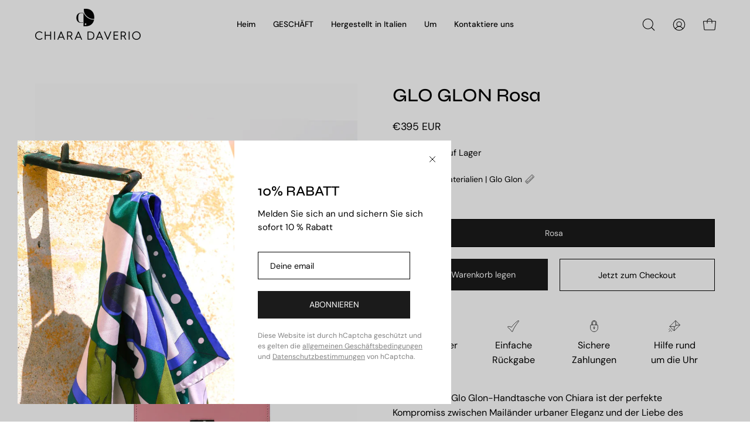

--- FILE ---
content_type: text/html; charset=utf-8
request_url: https://chiaradaverio.com/de/products/glo-glon-pink
body_size: 44733
content:
<!doctype html>
<html class="no-js no-touch" lang="de">
<head>
  <meta charset="utf-8">
  <meta http-equiv='X-UA-Compatible' content='IE=edge'>
  <meta name="viewport" content="width=device-width, height=device-height, initial-scale=1.0, minimum-scale=1.0">
  <link rel="canonical" href="https://chiaradaverio.com/de/products/glo-glon-pink" />

  <link rel="preload" as="style" href="//chiaradaverio.com/cdn/shop/t/12/assets/theme.css?v=53033274257128640691720201019">
  <link rel="preload" as="script" href="//chiaradaverio.com/cdn/shop/t/12/assets/lazysizes.min.js?v=111431644619468174291720201019">
  <link rel="preload" as="script" href="//chiaradaverio.com/cdn/shop/t/12/assets/vendor.js?v=63626716640784598841720201019">
  <link rel="preload" as="script" href="//chiaradaverio.com/cdn/shop/t/12/assets/theme.js?v=130786546038705537081720201019">
  <link rel="preload" as="image" href="//chiaradaverio.com/cdn/shop/t/12/assets/loading.svg?v=91665432863842511931720201019">

  <link rel="preconnect" href="https://cdn.shopify.com" crossorigin>
  <link rel="preconnect" href="https://fonts.shopify.com" crossorigin>
  <link rel="preconnect" href="https://monorail-edge.shopifysvc.com" crossorigin><style data-shopify>:root { --loader-image-size: 150px; }:root { --loader-image-size: 320px; }html:not(.is-loading) .loading-overlay { opacity: 0; visibility: hidden; pointer-events: none; }
    .loading-overlay { position: fixed; top: 0; left: 0; z-index: 99999; width: 100vw; height: 100vh; display: flex; align-items: center; justify-content: center; background: var(--bg); transition: opacity 0.3s ease-out, visibility 0s linear 0.3s; }
    .loading-overlay .loader__image--fallback { width: 320px; height: 100%; background: var(--loader-image) no-repeat center center/contain; }
    .loader__image__holder { position: absolute; top: 0; left: 0; width: 100%; height: 100%; font-size: 0; display: flex; align-items: center; justify-content: center; animation: pulse-loading 2s infinite ease-in-out; }
    .loader__image { max-width: 150px; height: auto; object-fit: contain; }
    .loader--line {
      position: relative;
      height: 4px;
      display: block;
      background-color: var(--button-primary-fade);
      border-radius: 2px;
      overflow: hidden;
      width: 100%;
      opacity: 0;
      visibility: hidden;
      transition: opacity .3s ease, visibility 0s linear .3s;
    }

    .loadMore .loader,
    .is-loading .loader {
      visibility: visible;
      opacity: 1;
      transition-delay: 0s;
    }

    .lazyloaded .loader {
      opacity: 0;
      visibility: hidden;
    }

    .loader-indeterminate { background-color: var(--button-primary-bg); }
    .loader-indeterminate::before {
      content: '';
      position: absolute;
      background-color: inherit;
      top: 0;
      left: -35%;
      width: 100%;
      bottom: 0;
      will-change: transform;
      -webkit-animation: indeterminate 2.1s cubic-bezier(0.65, 0.815, 0.735, 0.395) infinite;
      animation: indeterminate 2.1s cubic-bezier(0.65, 0.815, 0.735, 0.395) infinite;
    }

    .loader-indeterminate::after {
      content: '';
      position: absolute;
      background-color: inherit;
      top: 0;
      left: -200%;
      width: 100%;
      bottom: 0;
      will-change: transform;
      -webkit-animation: indeterminate-short 2.1s cubic-bezier(0.165, 0.84, 0.44, 1) infinite;
      animation: indeterminate-short 2.1s cubic-bezier(0.165, 0.84, 0.44, 1) infinite;
      -webkit-animation-delay: 1.15s;
      animation-delay: 1.15s;
    }

    @keyframes indeterminate {
      0% { transform: translateX(0) scale(0.35, 1); }
      60% { transform: translateX(50%) scale(0.9, 1); }
      100% { transform: translateX(100%) scale(0.9, 1); }
    }
    @keyframes indeterminate-short {
      0% { transform: translateX(0) scale(2, 1); }
      60% { transform: translateX(460px) scale(0.01, 1); }
      100% { transform: translateX(460px) scale(0.01, 1); }
    }
    @keyframes pulse-loading {
      0% { opacity: 1; }
      50% { opacity: .25; }
      100% { opacity: 1; }
    }</style><script>
    const loadingAppearance = "once";
    const loaded = sessionStorage.getItem('loaded');

    if (loadingAppearance === 'once') {
      if (loaded === null) {
        sessionStorage.setItem('loaded', true);
        document.documentElement.classList.add('is-loading');
      }
    } else {
      document.documentElement.classList.add('is-loading');
    }
  </script><link rel="shortcut icon" href="//chiaradaverio.com/cdn/shop/files/favicon_-_chiaradaverio_32x32.png?v=1683022006" type="image/png" />
  <title>GLO GLON Rosa &ndash; Chiara Daverio</title><meta name="description" content="Die ikonische Glo Glon-Handtasche von Chiara ist der perfekte Kompromiss zwischen Mailänder urbaner Eleganz und der Liebe des Designers zur Tiroler Kultur. Chiara, inspiriert von den typischen Glocken, die in den Bergen läuten, kreiert dieses Modell mit einem innovativen und praktischen Design, bereichert durch einziga"><link rel="preload" as="font" href="//chiaradaverio.com/cdn/fonts/dm_sans/dmsans_n4.ec80bd4dd7e1a334c969c265873491ae56018d72.woff2" type="font/woff2" crossorigin><link rel="preload" as="font" href="//chiaradaverio.com/cdn/fonts/syne/syne_n5.f8d8f730cc4c65d0c494005a785069451259e500.woff2" type="font/woff2" crossorigin>

<meta property="og:site_name" content="Chiara Daverio">
<meta property="og:url" content="https://chiaradaverio.com/de/products/glo-glon-pink">
<meta property="og:title" content="GLO GLON Rosa">
<meta property="og:type" content="product">
<meta property="og:description" content="Die ikonische Glo Glon-Handtasche von Chiara ist der perfekte Kompromiss zwischen Mailänder urbaner Eleganz und der Liebe des Designers zur Tiroler Kultur. Chiara, inspiriert von den typischen Glocken, die in den Bergen läuten, kreiert dieses Modell mit einem innovativen und praktischen Design, bereichert durch einziga"><meta property="og:image" content="http://chiaradaverio.com/cdn/shop/products/2010.jpg?v=1682083705">
  <meta property="og:image:secure_url" content="https://chiaradaverio.com/cdn/shop/products/2010.jpg?v=1682083705">
  <meta property="og:image:width" content="1080">
  <meta property="og:image:height" content="1440"><meta property="og:price:amount" content="395">
  <meta property="og:price:currency" content="EUR"><meta name="twitter:card" content="summary_large_image">
<meta name="twitter:title" content="GLO GLON Rosa">
<meta name="twitter:description" content="Die ikonische Glo Glon-Handtasche von Chiara ist der perfekte Kompromiss zwischen Mailänder urbaner Eleganz und der Liebe des Designers zur Tiroler Kultur. Chiara, inspiriert von den typischen Glocken, die in den Bergen läuten, kreiert dieses Modell mit einem innovativen und praktischen Design, bereichert durch einziga"><style data-shopify>@font-face {
  font-family: Syne;
  font-weight: 500;
  font-style: normal;
  font-display: swap;
  src: url("//chiaradaverio.com/cdn/fonts/syne/syne_n5.f8d8f730cc4c65d0c494005a785069451259e500.woff2") format("woff2"),
       url("//chiaradaverio.com/cdn/fonts/syne/syne_n5.c69dfa74e8e5e2883b68896298e5ab3604470b3e.woff") format("woff");
}

@font-face {
  font-family: "DM Sans";
  font-weight: 400;
  font-style: normal;
  font-display: swap;
  src: url("//chiaradaverio.com/cdn/fonts/dm_sans/dmsans_n4.ec80bd4dd7e1a334c969c265873491ae56018d72.woff2") format("woff2"),
       url("//chiaradaverio.com/cdn/fonts/dm_sans/dmsans_n4.87bdd914d8a61247b911147ae68e754d695c58a6.woff") format("woff");
}



  @font-face {
  font-family: Syne;
  font-weight: 600;
  font-style: normal;
  font-display: swap;
  src: url("//chiaradaverio.com/cdn/fonts/syne/syne_n6.bb32f026d367099b7705b42b5340f363e530ace5.woff2") format("woff2"),
       url("//chiaradaverio.com/cdn/fonts/syne/syne_n6.48cc7f03f8f772521fce52861bcde753ae9dcf3f.woff") format("woff");
}




  @font-face {
  font-family: Syne;
  font-weight: 400;
  font-style: normal;
  font-display: swap;
  src: url("//chiaradaverio.com/cdn/fonts/syne/syne_n4.b88e400e60fde51acd23784507dc72a10cff7882.woff2") format("woff2"),
       url("//chiaradaverio.com/cdn/fonts/syne/syne_n4.fc46970f0481adc9a91ff9453a41482f867a751c.woff") format("woff");
}




  @font-face {
  font-family: Syne;
  font-weight: 700;
  font-style: normal;
  font-display: swap;
  src: url("//chiaradaverio.com/cdn/fonts/syne/syne_n7.71bcf7e9318b7a8ce2a714f6d6108b998ecf2290.woff2") format("woff2"),
       url("//chiaradaverio.com/cdn/fonts/syne/syne_n7.7c2f6db20e5c34357b8b752313646e67963ba59e.woff") format("woff");
}




  @font-face {
  font-family: "DM Sans";
  font-weight: 100;
  font-style: normal;
  font-display: swap;
  src: url("//chiaradaverio.com/cdn/fonts/dm_sans/dmsans_n1.580389dc4df7a79b9eaf149851cb60b3e1bb8dfc.woff2") format("woff2"),
       url("//chiaradaverio.com/cdn/fonts/dm_sans/dmsans_n1.504f53511fe3603bb04cdd33e5dc389e197c8fdf.woff") format("woff");
}




  @font-face {
  font-family: "DM Sans";
  font-weight: 500;
  font-style: normal;
  font-display: swap;
  src: url("//chiaradaverio.com/cdn/fonts/dm_sans/dmsans_n5.8a0f1984c77eb7186ceb87c4da2173ff65eb012e.woff2") format("woff2"),
       url("//chiaradaverio.com/cdn/fonts/dm_sans/dmsans_n5.9ad2e755a89e15b3d6c53259daad5fc9609888e6.woff") format("woff");
}




  @font-face {
  font-family: "DM Sans";
  font-weight: 400;
  font-style: italic;
  font-display: swap;
  src: url("//chiaradaverio.com/cdn/fonts/dm_sans/dmsans_i4.b8fe05e69ee95d5a53155c346957d8cbf5081c1a.woff2") format("woff2"),
       url("//chiaradaverio.com/cdn/fonts/dm_sans/dmsans_i4.403fe28ee2ea63e142575c0aa47684d65f8c23a0.woff") format("woff");
}




  @font-face {
  font-family: "DM Sans";
  font-weight: 700;
  font-style: italic;
  font-display: swap;
  src: url("//chiaradaverio.com/cdn/fonts/dm_sans/dmsans_i7.52b57f7d7342eb7255084623d98ab83fd96e7f9b.woff2") format("woff2"),
       url("//chiaradaverio.com/cdn/fonts/dm_sans/dmsans_i7.d5e14ef18a1d4a8ce78a4187580b4eb1759c2eda.woff") format("woff");
}


:root {--COLOR-BUTTON-PRIMARY-BG: #1b1b1b;
  --COLOR-BUTTON-PRIMARY-BG-HOVER: #000000;--PRIMARY-BG-TRANSITION: background 0s linear 0s;
    --PRIMARY-BG-TRANSITION-HOVER: background 0s linear 0.3s;--COLOR-BUTTON-PRIMARY-TEXT: #ffffff;--COLOR-BUTTON-PRIMARY-TEXT-HOVER: #ffffff;--COLOR-BUTTON-PRIMARY-BORDER: #1b1b1b;--PRIMARY-BUTTON-BORDER: var(--BORDER-WIDTH) solid var(--COLOR-BUTTON-PRIMARY-BORDER);--COLOR-BUTTON-PRIMARY-BORDER-HOVER: #000000;--PRIMARY-BUTTON-BORDER-HOVER: var(--BORDER-WIDTH) solid var(--COLOR-BUTTON-PRIMARY-BORDER-HOVER);--COLOR-BUTTON-PRIMARY-FADE: rgba(27, 27, 27, 0.05);
  --COLOR-BUTTON-PRIMARY-BG-ALPHA-50: rgba(27, 27, 27, 0.5);
  --COLOR-BUTTON-PRIMARY-TEXT-ALPHA-50: rgba(255, 255, 255, 0.5);

  --COLOR-BUTTON-SECONDARY-BG: #ffffff;
  --COLOR-BUTTON-SECONDARY-BG-HOVER: #f7f7f7;--SECONDARY-BG-TRANSITION: background 0s linear 0s;
    --SECONDARY-BG-TRANSITION-HOVER: background 0s linear 0.3s;--COLOR-BUTTON-SECONDARY-TEXT: #000000;--COLOR-BUTTON-SECONDARY-TEXT-HOVER: #000000;--COLOR-BUTTON-SECONDARY-BORDER: #000000;--SECONDARY-BUTTON-BORDER: var(--BORDER-WIDTH) solid var(--COLOR-BUTTON-SECONDARY-BORDER);--COLOR-BUTTON-SECONDARY-BORDER-HOVER: #000000;--SECONDARY-BUTTON-BORDER-HOVER: var(--BORDER-WIDTH) solid var(--COLOR-BUTTON-SECONDARY-BORDER-HOVER);--COLOR-BUTTON-SECONDARY-TEXT-ALPHA-50: rgba(0, 0, 0, 0.5);

  --COLOR-HEADING: #000;
  --COLOR-TEXT: #000;
  --COLOR-TEXT-DARKEN: #000000;
  --COLOR-TEXT-LIGHTEN: #333333;
  --COLOR-TEXT-ALPHA-5: rgba(0, 0, 0, 0.05);
  --COLOR-TEXT-ALPHA-8: rgba(0, 0, 0, 0.08);
  --COLOR-TEXT-ALPHA-10: rgba(0, 0, 0, 0.1);
  --COLOR-TEXT-ALPHA-15: rgba(0, 0, 0, 0.15);
  --COLOR-TEXT-ALPHA-20: rgba(0, 0, 0, 0.2);
  --COLOR-TEXT-ALPHA-25: rgba(0, 0, 0, 0.25);
  --COLOR-TEXT-ALPHA-50: rgba(0, 0, 0, 0.5);
  --COLOR-TEXT-ALPHA-60: rgba(0, 0, 0, 0.6);
  --COLOR-TEXT-ALPHA-85: rgba(0, 0, 0, 0.85);

  --COLOR-BG: #ffffff;
  --COLOR-BG-ALPHA-25: rgba(255, 255, 255, 0.25);
  --COLOR-BG-ALPHA-35: rgba(255, 255, 255, 0.35);
  --COLOR-BG-ALPHA-60: rgba(255, 255, 255, 0.6);
  --COLOR-BG-ALPHA-65: rgba(255, 255, 255, 0.65);
  --COLOR-BG-ALPHA-85: rgba(255, 255, 255, 0.85);
  --COLOR-BG-OVERLAY: rgba(255, 255, 255, 0.75);
  --COLOR-BG-DARKEN: #e6e6e6;
  --COLOR-BG-LIGHTEN-DARKEN: #e6e6e6;
  --COLOR-BG-LIGHTEN-DARKEN-2: #cdcdcd;
  --COLOR-BG-LIGHTEN-DARKEN-3: #b3b3b3;
  --COLOR-BG-LIGHTEN-DARKEN-4: #9a9a9a;
  --COLOR-BG-LIGHTEN-DARKEN-CONTRAST: #b3b3b3;
  --COLOR-BG-LIGHTEN-DARKEN-CONTRAST-2: #999999;
  --COLOR-BG-LIGHTEN-DARKEN-CONTRAST-3: #808080;
  --COLOR-BG-LIGHTEN-DARKEN-CONTRAST-4: #666666;

  --COLOR-BG-SECONDARY: #f7f7f7;
  --COLOR-BG-SECONDARY-LIGHTEN-DARKEN: #dedede;
  --COLOR-BG-SECONDARY-LIGHTEN-DARKEN-CONTRAST: #777777;

  --COLOR-BG-ACCENT: #f7f7f7;

  --COLOR-INPUT-BG: #ffffff;

  --COLOR-ACCENT: #3a7035;
  --COLOR-ACCENT-TEXT: #fff;

  --COLOR-TAG-SAVING: #3a7035;
  --COLOR-TAG-SAVING-TEXT: #fff;

  --COLOR-TAG-CUSTOM: #000;
  --COLOR-TAG-TEXT: #fff;

  --COLOR-BORDER: #d3d3d3;
  --COLOR-BORDER-ALPHA-15: rgba(211, 211, 211, 0.15);
  --COLOR-BORDER-ALPHA-30: rgba(211, 211, 211, 0.3);
  --COLOR-BORDER-ALPHA-50: rgba(211, 211, 211, 0.5);
  --COLOR-BORDER-ALPHA-65: rgba(211, 211, 211, 0.65);
  --COLOR-BORDER-LIGHTEN-DARKEN: #868686;
  --COLOR-BORDER-HAIRLINE: #f7f7f7;

  --COLOR-WHITE-BLACK: fff;
  --COLOR-BLACK-WHITE: #000;--COLOR-DISABLED-GREY: rgba(0, 0, 0, 0.05);
  --COLOR-DISABLED-GREY-DARKEN: rgba(0, 0, 0, 0.45);
  --COLOR-ERROR: #D02E2E;
  --COLOR-ERROR-BG: #f3cbcb;
  --COLOR-SUCCESS: #56AD6A;
  --COLOR-SUCCESS-BG: #ECFEF0;
  --COLOR-WARN: #ECBD5E;
  --COLOR-TRANSPARENT: rgba(255, 255, 255, 0);
  --COLOR-WHITE: #fff;
  --COLOR-WHITE-ALPHA-50: rgba(255, 255, 255, 0.5);
  --COLOR-WHITE-ALPHA-60: rgba(255, 255, 255, 0.6);
  --COLOR-BLACK: #000;
  --COLOR-BLACK-ALPHA-20: rgba(0, 0, 0, 0.2);
  --COLOR-BLACK-ALPHA-50: rgba(0, 0, 0, 0.5);
  --COLOR-BLACK-ALPHA-60: rgba(0, 0, 0, 0.6);--FONT-STACK-BODY: "DM Sans", sans-serif;
  --FONT-STYLE-BODY: normal;
  --FONT-STYLE-BODY-ITALIC: italic;
  --FONT-ADJUST-BODY: 1.0;

  --FONT-WEIGHT-BODY: 400;
  --FONT-WEIGHT-BODY-LIGHT: 100;
  --FONT-WEIGHT-BODY-MEDIUM: 700;
  --FONT-WEIGHT-BODY-BOLD: 500;

  --FONT-STACK-HEADING: Syne, sans-serif;
  --FONT-STYLE-HEADING: normal;
  --FONT-STYLE-HEADING-ITALIC: ;
  --FONT-ADJUST-HEADING: 1.0;

  --FONT-WEIGHT-HEADING: 500;
  --FONT-WEIGHT-HEADING-LIGHT: 400;
  --FONT-WEIGHT-HEADING-MEDIUM: 700;
  --FONT-WEIGHT-HEADING-BOLD: 600;

  --FONT-STACK-NAV: "DM Sans", sans-serif;
  --FONT-STYLE-NAV: normal;
  --FONT-STYLE-NAV-ITALIC: italic;
  --FONT-ADJUST-NAV: 0.85;

  --FONT-WEIGHT-NAV: 400;
  --FONT-WEIGHT-NAV-LIGHT: 100;
  --FONT-WEIGHT-NAV-MEDIUM: 700;
  --FONT-WEIGHT-NAV-BOLD: 500;

  --FONT-STACK-BUTTON: "DM Sans", sans-serif;
  --FONT-STYLE-BUTTON: normal;
  --FONT-STYLE-BUTTON-ITALIC: italic;
  --FONT-ADJUST-BUTTON: 0.9;

  --FONT-WEIGHT-BUTTON: 400;
  --FONT-WEIGHT-BUTTON-MEDIUM: 700;
  --FONT-WEIGHT-BUTTON-BOLD: 500;

  --FONT-STACK-SUBHEADING: "DM Sans", sans-serif;
  --FONT-STYLE-SUBHEADING: normal;
  --FONT-STYLE-SUBHEADING-ITALIC: italic;
  --FONT-ADJUST-SUBHEADING: 1.0;

  --FONT-WEIGHT-SUBHEADING: 400;
  --FONT-WEIGHT-SUBHEADING-LIGHT: 100;
  --FONT-WEIGHT-SUBHEADING-MEDIUM: 700;
  --FONT-WEIGHT-SUBHEADING-BOLD: 500;

  --LETTER-SPACING-SUBHEADING: 0.0em;
  --LETTER-SPACING-BUTTON: 0.0em;

  --BUTTON-TEXT-CAPS: none;
  --SUBHEADING-TEXT-CAPS: none;--FONT-SIZE-INPUT: 1.0rem;--RADIUS: 0px;
  --RADIUS-SMALL: 0px;
  --RADIUS-TINY: 0px;
  --RADIUS-BADGE: 0px;
  --RADIUS-CHECKBOX: 0px;
  --RADIUS-TEXTAREA: 0px;--PRODUCT-MEDIA-PADDING-TOP: 130.0%;--BORDER-WIDTH: 1px;--STROKE-WIDTH: 12px;--SITE-WIDTH: 1440px;
  --SITE-WIDTH-NARROW: 840px;--ICON-ARROW-RIGHT: url( "//chiaradaverio.com/cdn/shop/t/12/assets/icon-chevron-right.svg?v=115618353204357621731720201019" );--loading-svg: url( "//chiaradaverio.com/cdn/shop/t/12/assets/loading.svg?v=91665432863842511931720201019" );
  --icon-check: url( "//chiaradaverio.com/cdn/shop/t/12/assets/icon-check.svg?v=175316081881880408121720201019" );
  --icon-check-swatch: url( "//chiaradaverio.com/cdn/shop/t/12/assets/icon-check-swatch.svg?v=131897745589030387781720201019" );
  --icon-zoom-in: url( "//chiaradaverio.com/cdn/shop/t/12/assets/icon-zoom-in.svg?v=157433013461716915331720201019" );
  --icon-zoom-out: url( "//chiaradaverio.com/cdn/shop/t/12/assets/icon-zoom-out.svg?v=164909107869959372931720201019" );--collection-sticky-bar-height: 0;
  --collection-image-padding-top: 60%;

  --drawer-width: 400px;
  --drawer-transition: transform 0.4s cubic-bezier(0.46, 0.01, 0.32, 1);--full-height: 100vh;
  --header-height: 60px;
  --has-scrolled-header-height: 60px;
  --announcement-height: 0px;
  --content-full: calc(100vh - var(--header-height) - var(--announcement-height));--gutter: 60px;
  --gutter-mobile: 20px;
  --grid-gutter: 20px;
  --grid-gutter-mobile: 35px;--inner: 20px;
  --inner-tablet: 18px;
  --inner-mobile: 16px;--grid: repeat(4, minmax(0, 1fr));
  --grid-tablet: repeat(2, minmax(0, 1fr));
  --grid-mobile: repeat(2, minmax(0, 1fr));
  --megamenu-grid: repeat(4, minmax(0, 1fr));
  --grid-row: 1 / span 4;--scrollbar-width: 0px;--overlay: #000;
  --overlay-opacity: 1;--swatch-width: 40px;
  --swatch-height: 20px;
  --swatch-size: 42px;
  --swatch-size-mobile: 30px;

  
  --move-offset: 20px;

  
  --autoplay-speed: 2200ms;

  

    --filter-bg: 1.0;
    --product-filter-bg: 1.0;}</style><link href="//chiaradaverio.com/cdn/shop/t/12/assets/theme.css?v=53033274257128640691720201019" rel="stylesheet" type="text/css" media="all" /><script type="text/javascript">
    if (window.MSInputMethodContext && document.documentMode) {
      var scripts = document.getElementsByTagName('script')[0];
      var polyfill = document.createElement("script");
      polyfill.defer = true;
      polyfill.src = "//chiaradaverio.com/cdn/shop/t/12/assets/ie11.js?v=164037955086922138091720201019";

      scripts.parentNode.insertBefore(polyfill, scripts);

      document.documentElement.classList.add('ie11');
    } else {
      document.documentElement.className = document.documentElement.className.replace('no-js', 'js');
    }

    document.addEventListener('lazyloaded', (e) => {
      const lazyImage = e.target.parentNode;
      if (lazyImage.classList.contains('lazy-image')) {
        // Wait for the fade in images animation to complete
        setTimeout(() => {
          lazyImage.style.backgroundImage = 'none';
        }, 500);
      }
    });

    let root = '/de';
    if (root[root.length - 1] !== '/') {
      root = `${root}/`;
    }

    window.theme = {
      assets: {
        photoswipe: '//chiaradaverio.com/cdn/shop/t/12/assets/photoswipe.js?v=108660782622152556431720201019',
        smoothscroll: '//chiaradaverio.com/cdn/shop/t/12/assets/smoothscroll.js?v=37906625415260927261720201019',
        no_image: "//chiaradaverio.com/cdn/shopifycloud/storefront/assets/no-image-2048-a2addb12_1024x.gif",
        swatches: '//chiaradaverio.com/cdn/shop/t/12/assets/swatches.json?v=108341084980828767351720201019',
        base: "//chiaradaverio.com/cdn/shop/t/12/assets/"
      },
      routes: {
        root: root,
        cart_url: "\/de\/cart",
        cart_add_url: "\/de\/cart\/add",
        cart_change_url: "\/de\/cart\/change",
        shop_url: "https:\/\/chiaradaverio.com",
        search_url: "\/de\/search",
        product_recommendations_url: "\/de\/recommendations\/products"
      },
      strings: {
        add_to_cart: "In den Warenkorb legen",
        cart_acceptance_error: "Sie müssen unsere Allgemeinen Geschäftsbedingungen akzeptieren.",
        cart_empty: "Ihr Einkaufswagen ist leer.",
        cart_price: "Preis",
        cart_quantity: "Menge",
        cart_items_one: "{{ count }} Gegenstand",
        cart_items_many: "{{ count }} Gegenstände",
        cart_title: "Einkaufswagen",
        cart_total: "Gesamt",
        continue_shopping: "Mit dem Einkaufen fortfahren",
        free: "Kostenlos",
        limit_error: "Sorry, sieht so aus, als hätten wir nicht genug von diesem Produkt.",
        no_results: "Keine Ergebnisse gefunden",
        preorder: "Vorbestellen",
        remove: "Entfernen",
        results_one: " Ergebnis",
        results_other: " Ergebnisse",
        sale_badge_text: "Rabatt",
        saving_badge: "Sparen Sie {{ discount }}",
        saving_up_to_badge: "Sparen Sie bis zu {{ discount }}",
        sold_out: "Ausverkauft",
        subscription: "Abonnement",
        unavailable: "Nicht verfügbar",
        unit_price_label: "Stückpreis",
        unit_price_separator: "pro",
        view_all: "Alle ansehen",
        zero_qty_error: "Menge muss größer als 0 sein.",
        delete_confirm: "Bist du sicher, dass du diese Adresse löschen möchtest?",
        newsletter_product_availability: "Benachrichtigen Sie mich, wenn es verfügbar ist"
      },
      icons: {
        plus: '<svg aria-hidden="true" focusable="false" role="presentation" class="icon icon-toggle-plus" viewBox="0 0 192 192"><path d="M30 96h132M96 30v132" stroke="currentColor" stroke-linecap="round" stroke-linejoin="round"/></svg>',
        minus: '<svg aria-hidden="true" focusable="false" role="presentation" class="icon icon-toggle-minus" viewBox="0 0 192 192"><path d="M30 96h132" stroke="currentColor" stroke-linecap="round" stroke-linejoin="round"/></svg>',
        close: '<svg aria-hidden="true" focusable="false" role="presentation" class="icon icon-close" viewBox="0 0 192 192"><path d="M150 42L42 150M150 150L42 42" stroke="currentColor" stroke-linecap="round" stroke-linejoin="round"/></svg>'
      },
      settings: {
        animations: true,
        cartType: "drawer",
        enableAcceptTerms: false,
        enableInfinityScroll: false,
        enablePaymentButton: true,
        gridImageSize: "cover",
        gridImageAspectRatio: 1.3,
        mobileMenuBehaviour: "link",
        productGridHover: "image",
        savingBadgeType: "percentage",
        showSaleBadge: true,
        showSoldBadge: true,
        showSavingBadge: false,
        quickBuy: "quick_buy",
        currency_code_enable: true,
        hideInventoryCount: true,
        enableColorSwatchesCollection: true,
      },
      sizes: {
        mobile: 480,
        small: 768,
        large: 1024,
        widescreen: 1440
      },
      moneyFormat: "€{{amount_no_decimals}}",
      moneyWithCurrencyFormat: "€{{amount_no_decimals}} EUR",
      info: {
        name: 'Palo Alto'
      },
      version: '4.6.3'
    };
    window.lazySizesConfig = window.lazySizesConfig || {};
    window.lazySizesConfig.preloadAfterLoad = true;
    window.PaloAlto = window.PaloAlto || {};
    window.slate = window.slate || {};
    window.isHeaderTransparent = false;
    window.initialHeaderHeight = 60;
    window.hasScrolledHeaderHeight = 60;
    window.lastWindowWidth = window.innerWidth || document.documentElement.clientWidth;
  </script>
  <script src="//chiaradaverio.com/cdn/shop/t/12/assets/lazysizes.min.js?v=111431644619468174291720201019" async="async"></script><script src="//chiaradaverio.com/cdn/shop/t/12/assets/vendor.js?v=63626716640784598841720201019" defer="defer"></script>
  <script src="//chiaradaverio.com/cdn/shop/t/12/assets/theme.js?v=130786546038705537081720201019" defer="defer"></script>

  <script>window.performance && window.performance.mark && window.performance.mark('shopify.content_for_header.start');</script><meta name="google-site-verification" content="f0rOZp0TflE6ltFM1UXD3o6hhQBjJOH999GwBfXXmKM">
<meta name="facebook-domain-verification" content="zq159kc8wo6jz7fbmgwzumwbtr6lr6">
<meta id="shopify-digital-wallet" name="shopify-digital-wallet" content="/72879440212/digital_wallets/dialog">
<meta name="shopify-checkout-api-token" content="99ef2bf2238763e6daf24a939b46c816">
<meta id="in-context-paypal-metadata" data-shop-id="72879440212" data-venmo-supported="false" data-environment="production" data-locale="de_DE" data-paypal-v4="true" data-currency="EUR">
<link rel="alternate" hreflang="x-default" href="https://chiaradaverio.com/products/glo-glon-pink">
<link rel="alternate" hreflang="en" href="https://chiaradaverio.com/products/glo-glon-pink">
<link rel="alternate" hreflang="fr" href="https://chiaradaverio.com/fr/products/glo-glon-pink">
<link rel="alternate" hreflang="it" href="https://chiaradaverio.com/it/products/glo-glon-pink">
<link rel="alternate" hreflang="de" href="https://chiaradaverio.com/de/products/glo-glon-pink">
<link rel="alternate" hreflang="en-AT" href="https://chiaradaverio.com/en-at/products/glo-glon-pink">
<link rel="alternate" hreflang="fr-AT" href="https://chiaradaverio.com/fr-at/products/glo-glon-pink">
<link rel="alternate" hreflang="it-AT" href="https://chiaradaverio.com/it-at/products/glo-glon-pink">
<link rel="alternate" hreflang="de-AT" href="https://chiaradaverio.com/de-at/products/glo-glon-pink">
<link rel="alternate" hreflang="fr-FR" href="https://chiaradaverio.com/fr-fr/products/glo-glon-pink">
<link rel="alternate" hreflang="en-FR" href="https://chiaradaverio.com/en-fr/products/glo-glon-pink">
<link rel="alternate" hreflang="it-FR" href="https://chiaradaverio.com/it-fr/products/glo-glon-pink">
<link rel="alternate" hreflang="de-FR" href="https://chiaradaverio.com/de-fr/products/glo-glon-pink">
<link rel="alternate" hreflang="en-DE" href="https://chiaradaverio.com/en-de/products/glo-glon-pink">
<link rel="alternate" hreflang="fr-DE" href="https://chiaradaverio.com/fr-de/products/glo-glon-pink">
<link rel="alternate" hreflang="it-DE" href="https://chiaradaverio.com/it-de/products/glo-glon-pink">
<link rel="alternate" hreflang="de-DE" href="https://chiaradaverio.com/de-de/products/glo-glon-pink">
<link rel="alternate" type="application/json+oembed" href="https://chiaradaverio.com/de/products/glo-glon-pink.oembed">
<script async="async" src="/checkouts/internal/preloads.js?locale=de-IT"></script>
<link rel="preconnect" href="https://shop.app" crossorigin="anonymous">
<script async="async" src="https://shop.app/checkouts/internal/preloads.js?locale=de-IT&shop_id=72879440212" crossorigin="anonymous"></script>
<script id="apple-pay-shop-capabilities" type="application/json">{"shopId":72879440212,"countryCode":"IT","currencyCode":"EUR","merchantCapabilities":["supports3DS"],"merchantId":"gid:\/\/shopify\/Shop\/72879440212","merchantName":"Chiara Daverio","requiredBillingContactFields":["postalAddress","email","phone"],"requiredShippingContactFields":["postalAddress","email","phone"],"shippingType":"shipping","supportedNetworks":["visa","maestro","masterCard","amex"],"total":{"type":"pending","label":"Chiara Daverio","amount":"1.00"},"shopifyPaymentsEnabled":true,"supportsSubscriptions":true}</script>
<script id="shopify-features" type="application/json">{"accessToken":"99ef2bf2238763e6daf24a939b46c816","betas":["rich-media-storefront-analytics"],"domain":"chiaradaverio.com","predictiveSearch":true,"shopId":72879440212,"locale":"de"}</script>
<script>var Shopify = Shopify || {};
Shopify.shop = "chiara-daverio.myshopify.com";
Shopify.locale = "de";
Shopify.currency = {"active":"EUR","rate":"1.0"};
Shopify.country = "IT";
Shopify.theme = {"name":"Copia di Copia di Copia di Copia di TS of Palo ...","id":170307584340,"schema_name":"Palo Alto","schema_version":"4.6.3","theme_store_id":777,"role":"main"};
Shopify.theme.handle = "null";
Shopify.theme.style = {"id":null,"handle":null};
Shopify.cdnHost = "chiaradaverio.com/cdn";
Shopify.routes = Shopify.routes || {};
Shopify.routes.root = "/de/";</script>
<script type="module">!function(o){(o.Shopify=o.Shopify||{}).modules=!0}(window);</script>
<script>!function(o){function n(){var o=[];function n(){o.push(Array.prototype.slice.apply(arguments))}return n.q=o,n}var t=o.Shopify=o.Shopify||{};t.loadFeatures=n(),t.autoloadFeatures=n()}(window);</script>
<script>
  window.ShopifyPay = window.ShopifyPay || {};
  window.ShopifyPay.apiHost = "shop.app\/pay";
  window.ShopifyPay.redirectState = null;
</script>
<script id="shop-js-analytics" type="application/json">{"pageType":"product"}</script>
<script defer="defer" async type="module" src="//chiaradaverio.com/cdn/shopifycloud/shop-js/modules/v2/client.init-shop-cart-sync_e98Ab_XN.de.esm.js"></script>
<script defer="defer" async type="module" src="//chiaradaverio.com/cdn/shopifycloud/shop-js/modules/v2/chunk.common_Pcw9EP95.esm.js"></script>
<script defer="defer" async type="module" src="//chiaradaverio.com/cdn/shopifycloud/shop-js/modules/v2/chunk.modal_CzmY4ZhL.esm.js"></script>
<script type="module">
  await import("//chiaradaverio.com/cdn/shopifycloud/shop-js/modules/v2/client.init-shop-cart-sync_e98Ab_XN.de.esm.js");
await import("//chiaradaverio.com/cdn/shopifycloud/shop-js/modules/v2/chunk.common_Pcw9EP95.esm.js");
await import("//chiaradaverio.com/cdn/shopifycloud/shop-js/modules/v2/chunk.modal_CzmY4ZhL.esm.js");

  window.Shopify.SignInWithShop?.initShopCartSync?.({"fedCMEnabled":true,"windoidEnabled":true});

</script>
<script>
  window.Shopify = window.Shopify || {};
  if (!window.Shopify.featureAssets) window.Shopify.featureAssets = {};
  window.Shopify.featureAssets['shop-js'] = {"shop-cart-sync":["modules/v2/client.shop-cart-sync_DazCVyJ3.de.esm.js","modules/v2/chunk.common_Pcw9EP95.esm.js","modules/v2/chunk.modal_CzmY4ZhL.esm.js"],"init-fed-cm":["modules/v2/client.init-fed-cm_D0AulfmK.de.esm.js","modules/v2/chunk.common_Pcw9EP95.esm.js","modules/v2/chunk.modal_CzmY4ZhL.esm.js"],"shop-cash-offers":["modules/v2/client.shop-cash-offers_BISyWFEA.de.esm.js","modules/v2/chunk.common_Pcw9EP95.esm.js","modules/v2/chunk.modal_CzmY4ZhL.esm.js"],"shop-login-button":["modules/v2/client.shop-login-button_D_c1vx_E.de.esm.js","modules/v2/chunk.common_Pcw9EP95.esm.js","modules/v2/chunk.modal_CzmY4ZhL.esm.js"],"pay-button":["modules/v2/client.pay-button_CHADzJ4g.de.esm.js","modules/v2/chunk.common_Pcw9EP95.esm.js","modules/v2/chunk.modal_CzmY4ZhL.esm.js"],"shop-button":["modules/v2/client.shop-button_CQnD2U3v.de.esm.js","modules/v2/chunk.common_Pcw9EP95.esm.js","modules/v2/chunk.modal_CzmY4ZhL.esm.js"],"avatar":["modules/v2/client.avatar_BTnouDA3.de.esm.js"],"init-windoid":["modules/v2/client.init-windoid_CmA0-hrC.de.esm.js","modules/v2/chunk.common_Pcw9EP95.esm.js","modules/v2/chunk.modal_CzmY4ZhL.esm.js"],"init-shop-for-new-customer-accounts":["modules/v2/client.init-shop-for-new-customer-accounts_BCzC_Mib.de.esm.js","modules/v2/client.shop-login-button_D_c1vx_E.de.esm.js","modules/v2/chunk.common_Pcw9EP95.esm.js","modules/v2/chunk.modal_CzmY4ZhL.esm.js"],"init-shop-email-lookup-coordinator":["modules/v2/client.init-shop-email-lookup-coordinator_DYzOit4u.de.esm.js","modules/v2/chunk.common_Pcw9EP95.esm.js","modules/v2/chunk.modal_CzmY4ZhL.esm.js"],"init-shop-cart-sync":["modules/v2/client.init-shop-cart-sync_e98Ab_XN.de.esm.js","modules/v2/chunk.common_Pcw9EP95.esm.js","modules/v2/chunk.modal_CzmY4ZhL.esm.js"],"shop-toast-manager":["modules/v2/client.shop-toast-manager_Bc-1elH8.de.esm.js","modules/v2/chunk.common_Pcw9EP95.esm.js","modules/v2/chunk.modal_CzmY4ZhL.esm.js"],"init-customer-accounts":["modules/v2/client.init-customer-accounts_CqlRHmZs.de.esm.js","modules/v2/client.shop-login-button_D_c1vx_E.de.esm.js","modules/v2/chunk.common_Pcw9EP95.esm.js","modules/v2/chunk.modal_CzmY4ZhL.esm.js"],"init-customer-accounts-sign-up":["modules/v2/client.init-customer-accounts-sign-up_DZmBw6yB.de.esm.js","modules/v2/client.shop-login-button_D_c1vx_E.de.esm.js","modules/v2/chunk.common_Pcw9EP95.esm.js","modules/v2/chunk.modal_CzmY4ZhL.esm.js"],"shop-follow-button":["modules/v2/client.shop-follow-button_Cx-w7rSq.de.esm.js","modules/v2/chunk.common_Pcw9EP95.esm.js","modules/v2/chunk.modal_CzmY4ZhL.esm.js"],"checkout-modal":["modules/v2/client.checkout-modal_Djjmh8qM.de.esm.js","modules/v2/chunk.common_Pcw9EP95.esm.js","modules/v2/chunk.modal_CzmY4ZhL.esm.js"],"shop-login":["modules/v2/client.shop-login_DMZMgoZf.de.esm.js","modules/v2/chunk.common_Pcw9EP95.esm.js","modules/v2/chunk.modal_CzmY4ZhL.esm.js"],"lead-capture":["modules/v2/client.lead-capture_SqejaEd8.de.esm.js","modules/v2/chunk.common_Pcw9EP95.esm.js","modules/v2/chunk.modal_CzmY4ZhL.esm.js"],"payment-terms":["modules/v2/client.payment-terms_DUeEqFTJ.de.esm.js","modules/v2/chunk.common_Pcw9EP95.esm.js","modules/v2/chunk.modal_CzmY4ZhL.esm.js"]};
</script>
<script id="__st">var __st={"a":72879440212,"offset":3600,"reqid":"b234f838-cae3-448c-861c-111754cdcea2-1769050995","pageurl":"chiaradaverio.com\/de\/products\/glo-glon-pink","u":"c7271491547b","p":"product","rtyp":"product","rid":8368280338772};</script>
<script>window.ShopifyPaypalV4VisibilityTracking = true;</script>
<script id="captcha-bootstrap">!function(){'use strict';const t='contact',e='account',n='new_comment',o=[[t,t],['blogs',n],['comments',n],[t,'customer']],c=[[e,'customer_login'],[e,'guest_login'],[e,'recover_customer_password'],[e,'create_customer']],r=t=>t.map((([t,e])=>`form[action*='/${t}']:not([data-nocaptcha='true']) input[name='form_type'][value='${e}']`)).join(','),a=t=>()=>t?[...document.querySelectorAll(t)].map((t=>t.form)):[];function s(){const t=[...o],e=r(t);return a(e)}const i='password',u='form_key',d=['recaptcha-v3-token','g-recaptcha-response','h-captcha-response',i],f=()=>{try{return window.sessionStorage}catch{return}},m='__shopify_v',_=t=>t.elements[u];function p(t,e,n=!1){try{const o=window.sessionStorage,c=JSON.parse(o.getItem(e)),{data:r}=function(t){const{data:e,action:n}=t;return t[m]||n?{data:e,action:n}:{data:t,action:n}}(c);for(const[e,n]of Object.entries(r))t.elements[e]&&(t.elements[e].value=n);n&&o.removeItem(e)}catch(o){console.error('form repopulation failed',{error:o})}}const l='form_type',E='cptcha';function T(t){t.dataset[E]=!0}const w=window,h=w.document,L='Shopify',v='ce_forms',y='captcha';let A=!1;((t,e)=>{const n=(g='f06e6c50-85a8-45c8-87d0-21a2b65856fe',I='https://cdn.shopify.com/shopifycloud/storefront-forms-hcaptcha/ce_storefront_forms_captcha_hcaptcha.v1.5.2.iife.js',D={infoText:'Durch hCaptcha geschützt',privacyText:'Datenschutz',termsText:'Allgemeine Geschäftsbedingungen'},(t,e,n)=>{const o=w[L][v],c=o.bindForm;if(c)return c(t,g,e,D).then(n);var r;o.q.push([[t,g,e,D],n]),r=I,A||(h.body.append(Object.assign(h.createElement('script'),{id:'captcha-provider',async:!0,src:r})),A=!0)});var g,I,D;w[L]=w[L]||{},w[L][v]=w[L][v]||{},w[L][v].q=[],w[L][y]=w[L][y]||{},w[L][y].protect=function(t,e){n(t,void 0,e),T(t)},Object.freeze(w[L][y]),function(t,e,n,w,h,L){const[v,y,A,g]=function(t,e,n){const i=e?o:[],u=t?c:[],d=[...i,...u],f=r(d),m=r(i),_=r(d.filter((([t,e])=>n.includes(e))));return[a(f),a(m),a(_),s()]}(w,h,L),I=t=>{const e=t.target;return e instanceof HTMLFormElement?e:e&&e.form},D=t=>v().includes(t);t.addEventListener('submit',(t=>{const e=I(t);if(!e)return;const n=D(e)&&!e.dataset.hcaptchaBound&&!e.dataset.recaptchaBound,o=_(e),c=g().includes(e)&&(!o||!o.value);(n||c)&&t.preventDefault(),c&&!n&&(function(t){try{if(!f())return;!function(t){const e=f();if(!e)return;const n=_(t);if(!n)return;const o=n.value;o&&e.removeItem(o)}(t);const e=Array.from(Array(32),(()=>Math.random().toString(36)[2])).join('');!function(t,e){_(t)||t.append(Object.assign(document.createElement('input'),{type:'hidden',name:u})),t.elements[u].value=e}(t,e),function(t,e){const n=f();if(!n)return;const o=[...t.querySelectorAll(`input[type='${i}']`)].map((({name:t})=>t)),c=[...d,...o],r={};for(const[a,s]of new FormData(t).entries())c.includes(a)||(r[a]=s);n.setItem(e,JSON.stringify({[m]:1,action:t.action,data:r}))}(t,e)}catch(e){console.error('failed to persist form',e)}}(e),e.submit())}));const S=(t,e)=>{t&&!t.dataset[E]&&(n(t,e.some((e=>e===t))),T(t))};for(const o of['focusin','change'])t.addEventListener(o,(t=>{const e=I(t);D(e)&&S(e,y())}));const B=e.get('form_key'),M=e.get(l),P=B&&M;t.addEventListener('DOMContentLoaded',(()=>{const t=y();if(P)for(const e of t)e.elements[l].value===M&&p(e,B);[...new Set([...A(),...v().filter((t=>'true'===t.dataset.shopifyCaptcha))])].forEach((e=>S(e,t)))}))}(h,new URLSearchParams(w.location.search),n,t,e,['guest_login'])})(!0,!0)}();</script>
<script integrity="sha256-4kQ18oKyAcykRKYeNunJcIwy7WH5gtpwJnB7kiuLZ1E=" data-source-attribution="shopify.loadfeatures" defer="defer" src="//chiaradaverio.com/cdn/shopifycloud/storefront/assets/storefront/load_feature-a0a9edcb.js" crossorigin="anonymous"></script>
<script crossorigin="anonymous" defer="defer" src="//chiaradaverio.com/cdn/shopifycloud/storefront/assets/shopify_pay/storefront-65b4c6d7.js?v=20250812"></script>
<script data-source-attribution="shopify.dynamic_checkout.dynamic.init">var Shopify=Shopify||{};Shopify.PaymentButton=Shopify.PaymentButton||{isStorefrontPortableWallets:!0,init:function(){window.Shopify.PaymentButton.init=function(){};var t=document.createElement("script");t.src="https://chiaradaverio.com/cdn/shopifycloud/portable-wallets/latest/portable-wallets.de.js",t.type="module",document.head.appendChild(t)}};
</script>
<script data-source-attribution="shopify.dynamic_checkout.buyer_consent">
  function portableWalletsHideBuyerConsent(e){var t=document.getElementById("shopify-buyer-consent"),n=document.getElementById("shopify-subscription-policy-button");t&&n&&(t.classList.add("hidden"),t.setAttribute("aria-hidden","true"),n.removeEventListener("click",e))}function portableWalletsShowBuyerConsent(e){var t=document.getElementById("shopify-buyer-consent"),n=document.getElementById("shopify-subscription-policy-button");t&&n&&(t.classList.remove("hidden"),t.removeAttribute("aria-hidden"),n.addEventListener("click",e))}window.Shopify?.PaymentButton&&(window.Shopify.PaymentButton.hideBuyerConsent=portableWalletsHideBuyerConsent,window.Shopify.PaymentButton.showBuyerConsent=portableWalletsShowBuyerConsent);
</script>
<script>
  function portableWalletsCleanup(e){e&&e.src&&console.error("Failed to load portable wallets script "+e.src);var t=document.querySelectorAll("shopify-accelerated-checkout .shopify-payment-button__skeleton, shopify-accelerated-checkout-cart .wallet-cart-button__skeleton"),e=document.getElementById("shopify-buyer-consent");for(let e=0;e<t.length;e++)t[e].remove();e&&e.remove()}function portableWalletsNotLoadedAsModule(e){e instanceof ErrorEvent&&"string"==typeof e.message&&e.message.includes("import.meta")&&"string"==typeof e.filename&&e.filename.includes("portable-wallets")&&(window.removeEventListener("error",portableWalletsNotLoadedAsModule),window.Shopify.PaymentButton.failedToLoad=e,"loading"===document.readyState?document.addEventListener("DOMContentLoaded",window.Shopify.PaymentButton.init):window.Shopify.PaymentButton.init())}window.addEventListener("error",portableWalletsNotLoadedAsModule);
</script>

<script type="module" src="https://chiaradaverio.com/cdn/shopifycloud/portable-wallets/latest/portable-wallets.de.js" onError="portableWalletsCleanup(this)" crossorigin="anonymous"></script>
<script nomodule>
  document.addEventListener("DOMContentLoaded", portableWalletsCleanup);
</script>

<script id='scb4127' type='text/javascript' async='' src='https://chiaradaverio.com/cdn/shopifycloud/privacy-banner/storefront-banner.js'></script><link id="shopify-accelerated-checkout-styles" rel="stylesheet" media="screen" href="https://chiaradaverio.com/cdn/shopifycloud/portable-wallets/latest/accelerated-checkout-backwards-compat.css" crossorigin="anonymous">
<style id="shopify-accelerated-checkout-cart">
        #shopify-buyer-consent {
  margin-top: 1em;
  display: inline-block;
  width: 100%;
}

#shopify-buyer-consent.hidden {
  display: none;
}

#shopify-subscription-policy-button {
  background: none;
  border: none;
  padding: 0;
  text-decoration: underline;
  font-size: inherit;
  cursor: pointer;
}

#shopify-subscription-policy-button::before {
  box-shadow: none;
}

      </style>

<script>window.performance && window.performance.mark && window.performance.mark('shopify.content_for_header.end');</script>

<script src="https://cdn.shopify.com/extensions/6da6ffdd-cf2b-4a18-80e5-578ff81399ca/klarna-on-site-messaging-33/assets/index.js" type="text/javascript" defer="defer"></script>
<link href="https://monorail-edge.shopifysvc.com" rel="dns-prefetch">
<script>(function(){if ("sendBeacon" in navigator && "performance" in window) {try {var session_token_from_headers = performance.getEntriesByType('navigation')[0].serverTiming.find(x => x.name == '_s').description;} catch {var session_token_from_headers = undefined;}var session_cookie_matches = document.cookie.match(/_shopify_s=([^;]*)/);var session_token_from_cookie = session_cookie_matches && session_cookie_matches.length === 2 ? session_cookie_matches[1] : "";var session_token = session_token_from_headers || session_token_from_cookie || "";function handle_abandonment_event(e) {var entries = performance.getEntries().filter(function(entry) {return /monorail-edge.shopifysvc.com/.test(entry.name);});if (!window.abandonment_tracked && entries.length === 0) {window.abandonment_tracked = true;var currentMs = Date.now();var navigation_start = performance.timing.navigationStart;var payload = {shop_id: 72879440212,url: window.location.href,navigation_start,duration: currentMs - navigation_start,session_token,page_type: "product"};window.navigator.sendBeacon("https://monorail-edge.shopifysvc.com/v1/produce", JSON.stringify({schema_id: "online_store_buyer_site_abandonment/1.1",payload: payload,metadata: {event_created_at_ms: currentMs,event_sent_at_ms: currentMs}}));}}window.addEventListener('pagehide', handle_abandonment_event);}}());</script>
<script id="web-pixels-manager-setup">(function e(e,d,r,n,o){if(void 0===o&&(o={}),!Boolean(null===(a=null===(i=window.Shopify)||void 0===i?void 0:i.analytics)||void 0===a?void 0:a.replayQueue)){var i,a;window.Shopify=window.Shopify||{};var t=window.Shopify;t.analytics=t.analytics||{};var s=t.analytics;s.replayQueue=[],s.publish=function(e,d,r){return s.replayQueue.push([e,d,r]),!0};try{self.performance.mark("wpm:start")}catch(e){}var l=function(){var e={modern:/Edge?\/(1{2}[4-9]|1[2-9]\d|[2-9]\d{2}|\d{4,})\.\d+(\.\d+|)|Firefox\/(1{2}[4-9]|1[2-9]\d|[2-9]\d{2}|\d{4,})\.\d+(\.\d+|)|Chrom(ium|e)\/(9{2}|\d{3,})\.\d+(\.\d+|)|(Maci|X1{2}).+ Version\/(15\.\d+|(1[6-9]|[2-9]\d|\d{3,})\.\d+)([,.]\d+|)( \(\w+\)|)( Mobile\/\w+|) Safari\/|Chrome.+OPR\/(9{2}|\d{3,})\.\d+\.\d+|(CPU[ +]OS|iPhone[ +]OS|CPU[ +]iPhone|CPU IPhone OS|CPU iPad OS)[ +]+(15[._]\d+|(1[6-9]|[2-9]\d|\d{3,})[._]\d+)([._]\d+|)|Android:?[ /-](13[3-9]|1[4-9]\d|[2-9]\d{2}|\d{4,})(\.\d+|)(\.\d+|)|Android.+Firefox\/(13[5-9]|1[4-9]\d|[2-9]\d{2}|\d{4,})\.\d+(\.\d+|)|Android.+Chrom(ium|e)\/(13[3-9]|1[4-9]\d|[2-9]\d{2}|\d{4,})\.\d+(\.\d+|)|SamsungBrowser\/([2-9]\d|\d{3,})\.\d+/,legacy:/Edge?\/(1[6-9]|[2-9]\d|\d{3,})\.\d+(\.\d+|)|Firefox\/(5[4-9]|[6-9]\d|\d{3,})\.\d+(\.\d+|)|Chrom(ium|e)\/(5[1-9]|[6-9]\d|\d{3,})\.\d+(\.\d+|)([\d.]+$|.*Safari\/(?![\d.]+ Edge\/[\d.]+$))|(Maci|X1{2}).+ Version\/(10\.\d+|(1[1-9]|[2-9]\d|\d{3,})\.\d+)([,.]\d+|)( \(\w+\)|)( Mobile\/\w+|) Safari\/|Chrome.+OPR\/(3[89]|[4-9]\d|\d{3,})\.\d+\.\d+|(CPU[ +]OS|iPhone[ +]OS|CPU[ +]iPhone|CPU IPhone OS|CPU iPad OS)[ +]+(10[._]\d+|(1[1-9]|[2-9]\d|\d{3,})[._]\d+)([._]\d+|)|Android:?[ /-](13[3-9]|1[4-9]\d|[2-9]\d{2}|\d{4,})(\.\d+|)(\.\d+|)|Mobile Safari.+OPR\/([89]\d|\d{3,})\.\d+\.\d+|Android.+Firefox\/(13[5-9]|1[4-9]\d|[2-9]\d{2}|\d{4,})\.\d+(\.\d+|)|Android.+Chrom(ium|e)\/(13[3-9]|1[4-9]\d|[2-9]\d{2}|\d{4,})\.\d+(\.\d+|)|Android.+(UC? ?Browser|UCWEB|U3)[ /]?(15\.([5-9]|\d{2,})|(1[6-9]|[2-9]\d|\d{3,})\.\d+)\.\d+|SamsungBrowser\/(5\.\d+|([6-9]|\d{2,})\.\d+)|Android.+MQ{2}Browser\/(14(\.(9|\d{2,})|)|(1[5-9]|[2-9]\d|\d{3,})(\.\d+|))(\.\d+|)|K[Aa][Ii]OS\/(3\.\d+|([4-9]|\d{2,})\.\d+)(\.\d+|)/},d=e.modern,r=e.legacy,n=navigator.userAgent;return n.match(d)?"modern":n.match(r)?"legacy":"unknown"}(),u="modern"===l?"modern":"legacy",c=(null!=n?n:{modern:"",legacy:""})[u],f=function(e){return[e.baseUrl,"/wpm","/b",e.hashVersion,"modern"===e.buildTarget?"m":"l",".js"].join("")}({baseUrl:d,hashVersion:r,buildTarget:u}),m=function(e){var d=e.version,r=e.bundleTarget,n=e.surface,o=e.pageUrl,i=e.monorailEndpoint;return{emit:function(e){var a=e.status,t=e.errorMsg,s=(new Date).getTime(),l=JSON.stringify({metadata:{event_sent_at_ms:s},events:[{schema_id:"web_pixels_manager_load/3.1",payload:{version:d,bundle_target:r,page_url:o,status:a,surface:n,error_msg:t},metadata:{event_created_at_ms:s}}]});if(!i)return console&&console.warn&&console.warn("[Web Pixels Manager] No Monorail endpoint provided, skipping logging."),!1;try{return self.navigator.sendBeacon.bind(self.navigator)(i,l)}catch(e){}var u=new XMLHttpRequest;try{return u.open("POST",i,!0),u.setRequestHeader("Content-Type","text/plain"),u.send(l),!0}catch(e){return console&&console.warn&&console.warn("[Web Pixels Manager] Got an unhandled error while logging to Monorail."),!1}}}}({version:r,bundleTarget:l,surface:e.surface,pageUrl:self.location.href,monorailEndpoint:e.monorailEndpoint});try{o.browserTarget=l,function(e){var d=e.src,r=e.async,n=void 0===r||r,o=e.onload,i=e.onerror,a=e.sri,t=e.scriptDataAttributes,s=void 0===t?{}:t,l=document.createElement("script"),u=document.querySelector("head"),c=document.querySelector("body");if(l.async=n,l.src=d,a&&(l.integrity=a,l.crossOrigin="anonymous"),s)for(var f in s)if(Object.prototype.hasOwnProperty.call(s,f))try{l.dataset[f]=s[f]}catch(e){}if(o&&l.addEventListener("load",o),i&&l.addEventListener("error",i),u)u.appendChild(l);else{if(!c)throw new Error("Did not find a head or body element to append the script");c.appendChild(l)}}({src:f,async:!0,onload:function(){if(!function(){var e,d;return Boolean(null===(d=null===(e=window.Shopify)||void 0===e?void 0:e.analytics)||void 0===d?void 0:d.initialized)}()){var d=window.webPixelsManager.init(e)||void 0;if(d){var r=window.Shopify.analytics;r.replayQueue.forEach((function(e){var r=e[0],n=e[1],o=e[2];d.publishCustomEvent(r,n,o)})),r.replayQueue=[],r.publish=d.publishCustomEvent,r.visitor=d.visitor,r.initialized=!0}}},onerror:function(){return m.emit({status:"failed",errorMsg:"".concat(f," has failed to load")})},sri:function(e){var d=/^sha384-[A-Za-z0-9+/=]+$/;return"string"==typeof e&&d.test(e)}(c)?c:"",scriptDataAttributes:o}),m.emit({status:"loading"})}catch(e){m.emit({status:"failed",errorMsg:(null==e?void 0:e.message)||"Unknown error"})}}})({shopId: 72879440212,storefrontBaseUrl: "https://chiaradaverio.com",extensionsBaseUrl: "https://extensions.shopifycdn.com/cdn/shopifycloud/web-pixels-manager",monorailEndpoint: "https://monorail-edge.shopifysvc.com/unstable/produce_batch",surface: "storefront-renderer",enabledBetaFlags: ["2dca8a86"],webPixelsConfigList: [{"id":"1223786836","configuration":"{\"config\":\"{\\\"pixel_id\\\":\\\"GT-K4TCRLG\\\",\\\"target_country\\\":\\\"IT\\\",\\\"gtag_events\\\":[{\\\"type\\\":\\\"purchase\\\",\\\"action_label\\\":\\\"MC-H2FJW4GDRH\\\"},{\\\"type\\\":\\\"page_view\\\",\\\"action_label\\\":\\\"MC-H2FJW4GDRH\\\"},{\\\"type\\\":\\\"view_item\\\",\\\"action_label\\\":\\\"MC-H2FJW4GDRH\\\"}],\\\"enable_monitoring_mode\\\":false}\"}","eventPayloadVersion":"v1","runtimeContext":"OPEN","scriptVersion":"b2a88bafab3e21179ed38636efcd8a93","type":"APP","apiClientId":1780363,"privacyPurposes":[],"dataSharingAdjustments":{"protectedCustomerApprovalScopes":["read_customer_address","read_customer_email","read_customer_name","read_customer_personal_data","read_customer_phone"]}},{"id":"503218516","configuration":"{\"pixel_id\":\"1505006880328081\",\"pixel_type\":\"facebook_pixel\",\"metaapp_system_user_token\":\"-\"}","eventPayloadVersion":"v1","runtimeContext":"OPEN","scriptVersion":"ca16bc87fe92b6042fbaa3acc2fbdaa6","type":"APP","apiClientId":2329312,"privacyPurposes":["ANALYTICS","MARKETING","SALE_OF_DATA"],"dataSharingAdjustments":{"protectedCustomerApprovalScopes":["read_customer_address","read_customer_email","read_customer_name","read_customer_personal_data","read_customer_phone"]}},{"id":"shopify-app-pixel","configuration":"{}","eventPayloadVersion":"v1","runtimeContext":"STRICT","scriptVersion":"0450","apiClientId":"shopify-pixel","type":"APP","privacyPurposes":["ANALYTICS","MARKETING"]},{"id":"shopify-custom-pixel","eventPayloadVersion":"v1","runtimeContext":"LAX","scriptVersion":"0450","apiClientId":"shopify-pixel","type":"CUSTOM","privacyPurposes":["ANALYTICS","MARKETING"]}],isMerchantRequest: false,initData: {"shop":{"name":"Chiara Daverio","paymentSettings":{"currencyCode":"EUR"},"myshopifyDomain":"chiara-daverio.myshopify.com","countryCode":"IT","storefrontUrl":"https:\/\/chiaradaverio.com\/de"},"customer":null,"cart":null,"checkout":null,"productVariants":[{"price":{"amount":395.0,"currencyCode":"EUR"},"product":{"title":"GLO GLON Rosa","vendor":"CHIARA DAVERIO","id":"8368280338772","untranslatedTitle":"GLO GLON Rosa","url":"\/de\/products\/glo-glon-pink","type":"Bag"},"id":"46510514110804","image":{"src":"\/\/chiaradaverio.com\/cdn\/shop\/products\/2009.jpg?v=1682083705"},"sku":"309","title":"Rosa","untranslatedTitle":"Rosa"}],"purchasingCompany":null},},"https://chiaradaverio.com/cdn","fcfee988w5aeb613cpc8e4bc33m6693e112",{"modern":"","legacy":""},{"shopId":"72879440212","storefrontBaseUrl":"https:\/\/chiaradaverio.com","extensionBaseUrl":"https:\/\/extensions.shopifycdn.com\/cdn\/shopifycloud\/web-pixels-manager","surface":"storefront-renderer","enabledBetaFlags":"[\"2dca8a86\"]","isMerchantRequest":"false","hashVersion":"fcfee988w5aeb613cpc8e4bc33m6693e112","publish":"custom","events":"[[\"page_viewed\",{}],[\"product_viewed\",{\"productVariant\":{\"price\":{\"amount\":395.0,\"currencyCode\":\"EUR\"},\"product\":{\"title\":\"GLO GLON Rosa\",\"vendor\":\"CHIARA DAVERIO\",\"id\":\"8368280338772\",\"untranslatedTitle\":\"GLO GLON Rosa\",\"url\":\"\/de\/products\/glo-glon-pink\",\"type\":\"Bag\"},\"id\":\"46510514110804\",\"image\":{\"src\":\"\/\/chiaradaverio.com\/cdn\/shop\/products\/2009.jpg?v=1682083705\"},\"sku\":\"309\",\"title\":\"Rosa\",\"untranslatedTitle\":\"Rosa\"}}]]"});</script><script>
  window.ShopifyAnalytics = window.ShopifyAnalytics || {};
  window.ShopifyAnalytics.meta = window.ShopifyAnalytics.meta || {};
  window.ShopifyAnalytics.meta.currency = 'EUR';
  var meta = {"product":{"id":8368280338772,"gid":"gid:\/\/shopify\/Product\/8368280338772","vendor":"CHIARA DAVERIO","type":"Bag","handle":"glo-glon-pink","variants":[{"id":46510514110804,"price":39500,"name":"GLO GLON Rosa - Rosa","public_title":"Rosa","sku":"309"}],"remote":false},"page":{"pageType":"product","resourceType":"product","resourceId":8368280338772,"requestId":"b234f838-cae3-448c-861c-111754cdcea2-1769050995"}};
  for (var attr in meta) {
    window.ShopifyAnalytics.meta[attr] = meta[attr];
  }
</script>
<script class="analytics">
  (function () {
    var customDocumentWrite = function(content) {
      var jquery = null;

      if (window.jQuery) {
        jquery = window.jQuery;
      } else if (window.Checkout && window.Checkout.$) {
        jquery = window.Checkout.$;
      }

      if (jquery) {
        jquery('body').append(content);
      }
    };

    var hasLoggedConversion = function(token) {
      if (token) {
        return document.cookie.indexOf('loggedConversion=' + token) !== -1;
      }
      return false;
    }

    var setCookieIfConversion = function(token) {
      if (token) {
        var twoMonthsFromNow = new Date(Date.now());
        twoMonthsFromNow.setMonth(twoMonthsFromNow.getMonth() + 2);

        document.cookie = 'loggedConversion=' + token + '; expires=' + twoMonthsFromNow;
      }
    }

    var trekkie = window.ShopifyAnalytics.lib = window.trekkie = window.trekkie || [];
    if (trekkie.integrations) {
      return;
    }
    trekkie.methods = [
      'identify',
      'page',
      'ready',
      'track',
      'trackForm',
      'trackLink'
    ];
    trekkie.factory = function(method) {
      return function() {
        var args = Array.prototype.slice.call(arguments);
        args.unshift(method);
        trekkie.push(args);
        return trekkie;
      };
    };
    for (var i = 0; i < trekkie.methods.length; i++) {
      var key = trekkie.methods[i];
      trekkie[key] = trekkie.factory(key);
    }
    trekkie.load = function(config) {
      trekkie.config = config || {};
      trekkie.config.initialDocumentCookie = document.cookie;
      var first = document.getElementsByTagName('script')[0];
      var script = document.createElement('script');
      script.type = 'text/javascript';
      script.onerror = function(e) {
        var scriptFallback = document.createElement('script');
        scriptFallback.type = 'text/javascript';
        scriptFallback.onerror = function(error) {
                var Monorail = {
      produce: function produce(monorailDomain, schemaId, payload) {
        var currentMs = new Date().getTime();
        var event = {
          schema_id: schemaId,
          payload: payload,
          metadata: {
            event_created_at_ms: currentMs,
            event_sent_at_ms: currentMs
          }
        };
        return Monorail.sendRequest("https://" + monorailDomain + "/v1/produce", JSON.stringify(event));
      },
      sendRequest: function sendRequest(endpointUrl, payload) {
        // Try the sendBeacon API
        if (window && window.navigator && typeof window.navigator.sendBeacon === 'function' && typeof window.Blob === 'function' && !Monorail.isIos12()) {
          var blobData = new window.Blob([payload], {
            type: 'text/plain'
          });

          if (window.navigator.sendBeacon(endpointUrl, blobData)) {
            return true;
          } // sendBeacon was not successful

        } // XHR beacon

        var xhr = new XMLHttpRequest();

        try {
          xhr.open('POST', endpointUrl);
          xhr.setRequestHeader('Content-Type', 'text/plain');
          xhr.send(payload);
        } catch (e) {
          console.log(e);
        }

        return false;
      },
      isIos12: function isIos12() {
        return window.navigator.userAgent.lastIndexOf('iPhone; CPU iPhone OS 12_') !== -1 || window.navigator.userAgent.lastIndexOf('iPad; CPU OS 12_') !== -1;
      }
    };
    Monorail.produce('monorail-edge.shopifysvc.com',
      'trekkie_storefront_load_errors/1.1',
      {shop_id: 72879440212,
      theme_id: 170307584340,
      app_name: "storefront",
      context_url: window.location.href,
      source_url: "//chiaradaverio.com/cdn/s/trekkie.storefront.cd680fe47e6c39ca5d5df5f0a32d569bc48c0f27.min.js"});

        };
        scriptFallback.async = true;
        scriptFallback.src = '//chiaradaverio.com/cdn/s/trekkie.storefront.cd680fe47e6c39ca5d5df5f0a32d569bc48c0f27.min.js';
        first.parentNode.insertBefore(scriptFallback, first);
      };
      script.async = true;
      script.src = '//chiaradaverio.com/cdn/s/trekkie.storefront.cd680fe47e6c39ca5d5df5f0a32d569bc48c0f27.min.js';
      first.parentNode.insertBefore(script, first);
    };
    trekkie.load(
      {"Trekkie":{"appName":"storefront","development":false,"defaultAttributes":{"shopId":72879440212,"isMerchantRequest":null,"themeId":170307584340,"themeCityHash":"9911627995303194626","contentLanguage":"de","currency":"EUR","eventMetadataId":"d1b395a6-e686-42fc-aba9-f8b7a9c468a9"},"isServerSideCookieWritingEnabled":true,"monorailRegion":"shop_domain","enabledBetaFlags":["65f19447"]},"Session Attribution":{},"S2S":{"facebookCapiEnabled":true,"source":"trekkie-storefront-renderer","apiClientId":580111}}
    );

    var loaded = false;
    trekkie.ready(function() {
      if (loaded) return;
      loaded = true;

      window.ShopifyAnalytics.lib = window.trekkie;

      var originalDocumentWrite = document.write;
      document.write = customDocumentWrite;
      try { window.ShopifyAnalytics.merchantGoogleAnalytics.call(this); } catch(error) {};
      document.write = originalDocumentWrite;

      window.ShopifyAnalytics.lib.page(null,{"pageType":"product","resourceType":"product","resourceId":8368280338772,"requestId":"b234f838-cae3-448c-861c-111754cdcea2-1769050995","shopifyEmitted":true});

      var match = window.location.pathname.match(/checkouts\/(.+)\/(thank_you|post_purchase)/)
      var token = match? match[1]: undefined;
      if (!hasLoggedConversion(token)) {
        setCookieIfConversion(token);
        window.ShopifyAnalytics.lib.track("Viewed Product",{"currency":"EUR","variantId":46510514110804,"productId":8368280338772,"productGid":"gid:\/\/shopify\/Product\/8368280338772","name":"GLO GLON Rosa - Rosa","price":"395.00","sku":"309","brand":"CHIARA DAVERIO","variant":"Rosa","category":"Bag","nonInteraction":true,"remote":false},undefined,undefined,{"shopifyEmitted":true});
      window.ShopifyAnalytics.lib.track("monorail:\/\/trekkie_storefront_viewed_product\/1.1",{"currency":"EUR","variantId":46510514110804,"productId":8368280338772,"productGid":"gid:\/\/shopify\/Product\/8368280338772","name":"GLO GLON Rosa - Rosa","price":"395.00","sku":"309","brand":"CHIARA DAVERIO","variant":"Rosa","category":"Bag","nonInteraction":true,"remote":false,"referer":"https:\/\/chiaradaverio.com\/de\/products\/glo-glon-pink"});
      }
    });


        var eventsListenerScript = document.createElement('script');
        eventsListenerScript.async = true;
        eventsListenerScript.src = "//chiaradaverio.com/cdn/shopifycloud/storefront/assets/shop_events_listener-3da45d37.js";
        document.getElementsByTagName('head')[0].appendChild(eventsListenerScript);

})();</script>
<script
  defer
  src="https://chiaradaverio.com/cdn/shopifycloud/perf-kit/shopify-perf-kit-3.0.4.min.js"
  data-application="storefront-renderer"
  data-shop-id="72879440212"
  data-render-region="gcp-us-east1"
  data-page-type="product"
  data-theme-instance-id="170307584340"
  data-theme-name="Palo Alto"
  data-theme-version="4.6.3"
  data-monorail-region="shop_domain"
  data-resource-timing-sampling-rate="10"
  data-shs="true"
  data-shs-beacon="true"
  data-shs-export-with-fetch="true"
  data-shs-logs-sample-rate="1"
  data-shs-beacon-endpoint="https://chiaradaverio.com/api/collect"
></script>
</head><body id="glo-glon-rosa" class="template-product aos-initialized palette--light  no-outline" data-animations="true"><div class="loading-overlay"><style data-shopify>:root { --loader-image: var(--loading-svg); }</style><div class="loader loader--image">
      <div class="loader__image__holder"><div class="loader__image loader__image--fallback"></div></div>
    </div>
  </div><a class="in-page-link skip-link" data-skip-content href="#MainContent">Inhalt überspringen</a>

  <div data-announcement-bar><div id="shopify-section-announcement-bar" class="shopify-section announcement-bar-static"><div id="Announcement--announcement-bar"
  data-section-type="announcement-bar"
  data-section-id="announcement-bar"
  data-announcement-wrapper
  
    data-aos="fade"
    data-aos-anchor=""
    data-aos-delay=""
  >
  <div class="ie11-error-message">
    <p>Diese Seite unterstützt Ihren Browser nur eingeschränkt. Wir empfehlen, zu Edge, Chrome, Safari oder Firefox zu wechseln.</p>
  </div></div>


</div></div><div id="shopify-section-header" class="shopify-section header--sticky"><div id="nav-drawer" class="drawer drawer--right drawer--nav" role="navigation" style="--highlight: #d02e2e;" data-drawer>
  <div class="drawer__header"><div class="drawer__title"><a href="/de" class="drawer__logo"><img
        class="drawer__logo-image lazyload"
        src="//chiaradaverio.com/cdn/shop/files/logo_chiaradaverio_-_png_small.png?v=1683021934"
        data-src="//chiaradaverio.com/cdn/shop/files/logo_chiaradaverio_-_png_{width}x.png?v=1683021934"
        data-widths= "[180, 360, 540, 720, 900, 1080, 1296, 1512, 1728, 2048, 2450, 2700, 3000, 3350, 3750, 4100]"
        data-aspectratio="3.4"
        data-sizes="auto"
        height="52.94117647058823px"
        alt="">
      <noscript>
        <img src="//chiaradaverio.com/cdn/shop/files/logo_chiaradaverio_-_png_512x.png?v=1683021934" alt="">
      </noscript>
    </a></div><button type="button" class="drawer__close-button" aria-controls="nav-drawer" data-drawer-toggle>
      <span class="visually-hidden">Menü schließen</span><svg aria-hidden="true" focusable="false" role="presentation" class="icon icon-close" viewBox="0 0 192 192"><path d="M150 42L42 150M150 150L42 42" stroke="currentColor" stroke-linecap="round" stroke-linejoin="round"/></svg></button>
  </div><ul class="mobile-nav mobile-nav--weight-bold"><li class="mobile-menu__item mobile-menu__item--level-1">
          <a href="/de" class="mobile-navlink mobile-navlink--level-1">
            Heim
          </a>
        </li><li class="mobile-menu__item mobile-menu__item--level-1 mobile-menu__item--has-items" aria-haspopup="true">
          <a href="/de/collections/all" class="mobile-navlink mobile-navlink--level-1" data-nav-link-mobile>GESCHÄFT</a>
          <button type="button" class="mobile-nav__trigger mobile-nav__trigger--level-1" aria-controls="MobileNav--shop-1" data-collapsible-trigger><svg aria-hidden="true" focusable="false" role="presentation" class="icon icon-toggle-plus" viewBox="0 0 192 192"><path d="M30 96h132M96 30v132" stroke="currentColor" stroke-linecap="round" stroke-linejoin="round"/></svg><svg aria-hidden="true" focusable="false" role="presentation" class="icon icon-toggle-minus" viewBox="0 0 192 192"><path d="M30 96h132" stroke="currentColor" stroke-linecap="round" stroke-linejoin="round"/></svg><span class="fallback-text">Mehr sehen</span>
          </button>
          <div class="mobile-dropdown" id="MobileNav--shop-1" data-collapsible-container>
            <ul class="mobile-nav__sublist" data-collapsible-content><li class="mobile-menu__item mobile-menu__item--level-2 mobile-menu__item--has-items" aria-haspopup="true">
                  <a href="/de/collections/all" class="mobile-navlink mobile-navlink--level-2" data-nav-link-mobile><span>Alle Produkte</span>
                  </a><button type="button" class="mobile-nav__trigger mobile-nav__trigger--level-2" aria-controls="MobileNav--shop-all-products-0" data-collapsible-trigger><svg aria-hidden="true" focusable="false" role="presentation" class="icon icon-toggle-plus" viewBox="0 0 192 192"><path d="M30 96h132M96 30v132" stroke="currentColor" stroke-linecap="round" stroke-linejoin="round"/></svg><svg aria-hidden="true" focusable="false" role="presentation" class="icon icon-toggle-minus" viewBox="0 0 192 192"><path d="M30 96h132" stroke="currentColor" stroke-linecap="round" stroke-linejoin="round"/></svg><span class="fallback-text">Mehr sehen</span>
                    </button><div class="mobile-dropdown" id="MobileNav--shop-all-products-0" data-collapsible-container>
                      <ul class="mobile-nav__sub-sublist" data-collapsible-content><li class="mobile-menu__item mobile-menu__item--level-3">
                            <a href="/de/collections/all" class="mobile-navlink mobile-navlink--level-3">★ Alle anzeigen</a>
                          </li></ul>
                    </div></li><li class="mobile-menu__item mobile-menu__item--level-2 mobile-menu__item--has-items" aria-haspopup="true">
                  <a href="/de/collections/foulard-1" class="mobile-navlink mobile-navlink--level-2" data-nav-link-mobile><span>FOULARD</span>
                  </a><button type="button" class="mobile-nav__trigger mobile-nav__trigger--level-2" aria-controls="MobileNav--shop-foulard-1" data-collapsible-trigger><svg aria-hidden="true" focusable="false" role="presentation" class="icon icon-toggle-plus" viewBox="0 0 192 192"><path d="M30 96h132M96 30v132" stroke="currentColor" stroke-linecap="round" stroke-linejoin="round"/></svg><svg aria-hidden="true" focusable="false" role="presentation" class="icon icon-toggle-minus" viewBox="0 0 192 192"><path d="M30 96h132" stroke="currentColor" stroke-linecap="round" stroke-linejoin="round"/></svg><span class="fallback-text">Mehr sehen</span>
                    </button><div class="mobile-dropdown" id="MobileNav--shop-foulard-1" data-collapsible-container>
                      <ul class="mobile-nav__sub-sublist" data-collapsible-content><li class="mobile-menu__item mobile-menu__item--level-3">
                            <a href="/de/collections/foulard-1" class="mobile-navlink mobile-navlink--level-3">★ Alle Foulards</a>
                          </li><li class="mobile-menu__item mobile-menu__item--level-3">
                            <a href="/de/collections/tigre-dacqua" class="mobile-navlink mobile-navlink--level-3">Wassertiger</a>
                          </li><li class="mobile-menu__item mobile-menu__item--level-3">
                            <a href="/de/collections/glaces" class="mobile-navlink mobile-navlink--level-3">Glasuren</a>
                          </li><li class="mobile-menu__item mobile-menu__item--level-3">
                            <a href="/de/collections/linee-leggere" class="mobile-navlink mobile-navlink--level-3">Lichtlinien</a>
                          </li><li class="mobile-menu__item mobile-menu__item--level-3">
                            <a href="/de/collections/rendez-vous" class="mobile-navlink mobile-navlink--level-3">Rendezvous</a>
                          </li><li class="mobile-menu__item mobile-menu__item--level-3">
                            <a href="/de/collections/souvenirs-de-voyage" class="mobile-navlink mobile-navlink--level-3">Souvenirs de Voyage</a>
                          </li><li class="mobile-menu__item mobile-menu__item--level-3">
                            <a href="/de/collections/tirolesa" class="mobile-navlink mobile-navlink--level-3">Tirolesa</a>
                          </li><li class="mobile-menu__item mobile-menu__item--level-3">
                            <a href="/de/collections/gran-finale" class="mobile-navlink mobile-navlink--level-3">Großes Finale</a>
                          </li></ul>
                    </div></li><li class="mobile-menu__item mobile-menu__item--level-2 mobile-menu__item--has-items" aria-haspopup="true">
                  <a href="/de/collections/bags" class="mobile-navlink mobile-navlink--level-2" data-nav-link-mobile><span>TASCHEN</span>
                  </a><button type="button" class="mobile-nav__trigger mobile-nav__trigger--level-2" aria-controls="MobileNav--shop-bags-2" data-collapsible-trigger><svg aria-hidden="true" focusable="false" role="presentation" class="icon icon-toggle-plus" viewBox="0 0 192 192"><path d="M30 96h132M96 30v132" stroke="currentColor" stroke-linecap="round" stroke-linejoin="round"/></svg><svg aria-hidden="true" focusable="false" role="presentation" class="icon icon-toggle-minus" viewBox="0 0 192 192"><path d="M30 96h132" stroke="currentColor" stroke-linecap="round" stroke-linejoin="round"/></svg><span class="fallback-text">Mehr sehen</span>
                    </button><div class="mobile-dropdown" id="MobileNav--shop-bags-2" data-collapsible-container>
                      <ul class="mobile-nav__sub-sublist" data-collapsible-content><li class="mobile-menu__item mobile-menu__item--level-3">
                            <a href="/de/collections/bags" class="mobile-navlink mobile-navlink--level-3">★ Alle Taschen</a>
                          </li><li class="mobile-menu__item mobile-menu__item--level-3">
                            <a href="/de/collections/glo-glon" class="mobile-navlink mobile-navlink--level-3">Glo Glon</a>
                          </li><li class="mobile-menu__item mobile-menu__item--level-3">
                            <a href="/de/collections/milano" class="mobile-navlink mobile-navlink--level-3">Mailand</a>
                          </li><li class="mobile-menu__item mobile-menu__item--level-3">
                            <a href="/de/collections/ippolita" class="mobile-navlink mobile-navlink--level-3">Ippolita</a>
                          </li><li class="mobile-menu__item mobile-menu__item--level-3">
                            <a href="/de/collections/minilady" class="mobile-navlink mobile-navlink--level-3">Minilady</a>
                          </li><li class="mobile-menu__item mobile-menu__item--level-3">
                            <a href="/de/collections/giannina-bag" class="mobile-navlink mobile-navlink--level-3">Giannina</a>
                          </li><li class="mobile-menu__item mobile-menu__item--level-3">
                            <a href="/de/collections/mirandola" class="mobile-navlink mobile-navlink--level-3">Mirandola</a>
                          </li><li class="mobile-menu__item mobile-menu__item--level-3">
                            <a href="/de/collections/doven" class="mobile-navlink mobile-navlink--level-3">Doven</a>
                          </li></ul>
                    </div></li><li class="mobile-menu__item mobile-menu__item--level-2 mobile-menu__item--has-items" aria-haspopup="true">
                  <a href="/de/collections" class="mobile-navlink mobile-navlink--level-2" data-nav-link-mobile><span>Nach Farbe einkaufen:</span>
                  </a><button type="button" class="mobile-nav__trigger mobile-nav__trigger--level-2" aria-controls="MobileNav--shop-shop-by-color-3" data-collapsible-trigger><svg aria-hidden="true" focusable="false" role="presentation" class="icon icon-toggle-plus" viewBox="0 0 192 192"><path d="M30 96h132M96 30v132" stroke="currentColor" stroke-linecap="round" stroke-linejoin="round"/></svg><svg aria-hidden="true" focusable="false" role="presentation" class="icon icon-toggle-minus" viewBox="0 0 192 192"><path d="M30 96h132" stroke="currentColor" stroke-linecap="round" stroke-linejoin="round"/></svg><span class="fallback-text">Mehr sehen</span>
                    </button><div class="mobile-dropdown" id="MobileNav--shop-shop-by-color-3" data-collapsible-container>
                      <ul class="mobile-nav__sub-sublist" data-collapsible-content><li class="mobile-menu__item mobile-menu__item--level-3">
                            <a href="/de/collections/orange" class="mobile-navlink mobile-navlink--level-3">ORANGE</a>
                          </li><li class="mobile-menu__item mobile-menu__item--level-3">
                            <a href="/de/collections/turquoise" class="mobile-navlink mobile-navlink--level-3">TÜRKIS</a>
                          </li><li class="mobile-menu__item mobile-menu__item--level-3">
                            <a href="/de/collections/red" class="mobile-navlink mobile-navlink--level-3">ROT</a>
                          </li><li class="mobile-menu__item mobile-menu__item--level-3">
                            <a href="/de/collections/yellow" class="mobile-navlink mobile-navlink--level-3">GELB</a>
                          </li><li class="mobile-menu__item mobile-menu__item--level-3">
                            <a href="/de/collections/pink" class="mobile-navlink mobile-navlink--level-3">ROSA</a>
                          </li><li class="mobile-menu__item mobile-menu__item--level-3">
                            <a href="/de/collections/blue" class="mobile-navlink mobile-navlink--level-3">BLAU</a>
                          </li><li class="mobile-menu__item mobile-menu__item--level-3">
                            <a href="/de/collections/white" class="mobile-navlink mobile-navlink--level-3">WEISS</a>
                          </li><li class="mobile-menu__item mobile-menu__item--level-3">
                            <a href="/de/collections/black" class="mobile-navlink mobile-navlink--level-3">SCHWARZ</a>
                          </li></ul>
                    </div></li></ul>
          </div>
        </li><li class="mobile-menu__item mobile-menu__item--level-1">
          <a href="/de/pages/made-in-italy" class="mobile-navlink mobile-navlink--level-1">
            Hergestellt in Italien
          </a>
        </li><li class="mobile-menu__item mobile-menu__item--level-1">
          <a href="/de/pages/boutique" class="mobile-navlink mobile-navlink--level-1">
            Um
          </a>
        </li><li class="mobile-menu__item mobile-menu__item--level-1">
          <a href="/de/pages/contact" class="mobile-navlink mobile-navlink--level-1">
            Kontaktiere uns
          </a>
        </li></ul><ul class="mobile-nav mobile-nav--bottom mobile-nav--weight-bold"><li class="mobile-menu__item"><a href="/de/account/login" class="mobile-navlink mobile-navlink--small" id="customer_login_link">Login</a></li>
          <li class="mobile-menu__item"><a href="/de/account/register" class="mobile-navlink mobile-navlink--small" id="customer_register_link">Account erstellen</a></li><li class="mobile-menu__item"><a href="/de/search" class="mobile-navlink mobile-navlink--small" data-nav-search-open>Suche</a></li></ul></div>
<div id="cart-drawer" class="cart-drawer" data-cart-drawer>
  <template data-cart-drawer-template>
    
      <div class="cart__message cart__message--custom text-light" data-cart-bar>
        <div
          data-aos="fade"
          data-aos-delay="200">
          <p>Neukunden sparen 10 % mit dem Code <strong>WELCOME10</strong></p>
        </div>
      </div>
    
    <div class="cart-drawer__head"
      
        data-aos="fade-up"
        data-aos-delay="250">
      <h3>Einkaufswagen<span class="cart-drawer__item-qty hidden" data-cart-items-qty>0 Gegenstände</span></h3>

      <a href="#cart-drawer" class="cart-drawer__close" data-cart-drawer-toggle aria-label="Menü schließen Einkaufswagen"><svg aria-hidden="true" focusable="false" role="presentation" class="icon icon-close" viewBox="0 0 192 192"><path d="M150 42L42 150M150 150L42 42" stroke="currentColor" stroke-linecap="round" stroke-linejoin="round"/></svg></a>

      <div class="loader loader--line"><div class="loader-indeterminate"></div></div>
    </div>

    <div class="cart-drawer__body" data-cart-drawer-body><p class="cart-drawer__message cart__message is-success"
    data-cart-message="true"
    data-limit="0"
    data-cart-total-price="0"
    
      data-aos="fade-up"
      data-aos-delay="300">
    <span class="cart__message__default is-hidden" data-message-default>Kostenloser Versand</span><span class="cart__message__success">Herzliche Glückwünsche! Ihre Bestellung wird kostenlos versendet</span><span class="cart__message__progress__holder">
        <progress class="cart__message__progress" data-cart-message-progress value="100" max="100" style="--progress-width: 100%;"></progress><progress class="cart__message__progress" data-cart-message-progress max="100" style="--progress-width: 100%;"></progress>
      </span></p><div class="cart__errors cart-drawer__errors" data-cart-errors>
        <p class="cart__errors__heading">Sorry, sieht so aus, als hätten wir nicht genug von diesem Produkt.</p>

        <p class="cart__errors__content" data-error-message></p>

        <button type="button" class="cart__errors__close" data-cart-error-close aria-label="Entlassen Einkaufswagen"><svg aria-hidden="true" focusable="false" role="presentation" class="icon icon-close" viewBox="0 0 192 192"><path d="M150 42L42 150M150 150L42 42" stroke="currentColor" stroke-linecap="round" stroke-linejoin="round"/></svg></button>
      </div>

      <div class="cart-drawer__items hidden"
        data-items-holder
        
          data-aos="fade-up"
          data-aos-delay="400"></div>

      <div class="cart-drawer__empty-message"
        data-empty-message
        
          data-aos="fade-up"
          data-aos-delay="450">Ihr Einkaufswagen ist leer.<div class="cart-drawer__empty-message__buttons"
          
            data-aos="fade-up"
            data-aos-delay="500"><div
                data-aos="fade"
                data-aos-delay="550">
                <a href="/de" class="btn btn--secondary btn--small">Heim</a>
              </div><div
                data-aos="fade"
                data-aos-delay="600">
                <a href="/de/collections/all" class="btn btn--secondary btn--small">GESCHÄFT</a>
              </div><div
                data-aos="fade"
                data-aos-delay="650">
                <a href="/de/pages/made-in-italy" class="btn btn--secondary btn--small">Hergestellt in Italien</a>
              </div></div>
      </div>
    </div>

    <div class="cart-drawer__foot cart__foot hidden" data-foot-holder>
      <div class="cart__pair" data-cart-widget data-pair-products-holder
        
          data-aos="fade-up"
          data-aos-delay="700"></div>

      <form action="/de/cart" method="post" novalidate data-cart-form><div class="cart__widget__wrapper" data-collapsible-single><div class="cart__widget" data-cart-widget
            
              data-aos="fade-up"
              data-aos-delay="750">
            <button
              class="cart__widget__title"
              type="button"
              data-collapsible-trigger
              aria-expanded="false"
              aria-controls="gift-notes">Ist das ein Geschenk?<svg aria-hidden="true" focusable="false" role="presentation" class="icon icon-toggle-plus" viewBox="0 0 192 192"><path d="M30 96h132M96 30v132" stroke="currentColor" stroke-linecap="round" stroke-linejoin="round"/></svg><svg aria-hidden="true" focusable="false" role="presentation" class="icon icon-toggle-minus" viewBox="0 0 192 192"><path d="M30 96h132" stroke="currentColor" stroke-linecap="round" stroke-linejoin="round"/></svg></button>

            <div id="gift-notes" aria-expanded="false" data-collapsible-container>
              <div class="cart__widget__content" data-collapsible-content><label for="gift-note">Notiz für Empfänger hinzufügen</label>

                <textarea id="gift-note" name="attributes[Geschenk hinweis]" class="cart__field cart__field--textarea" aria-label="Notiz für Empfänger hinzufügen">
                  
                </textarea>
              </div>
            </div>
          </div></div><div class="cart__foot-inner"
          
            data-aos="fade-up"
            data-aos-delay="800">
          <div class="cart__total hidden" data-cart-original-total>
            <span>Produkte</span>

            <span data-cart-original-total-price>Kostenlos</span>
          </div>

          <div class="cart__discounts hidden" data-cart-discounts-holder></div>

          <div class="cart__buttons-wrapper"><p class="cart__errors__content" data-terms-error-message></p>

            <div class="cart__buttons" data-cart-checkout-buttons>
              <fieldset class="cart__buttons__fieldset" data-cart-checkout-button>

                <button type="submit" name="checkout" class="cart__checkout btn"> Auschecken<span class="cart__total__money" data-cart-total>Kostenlos</span>
                </button></fieldset>
            </div>
          </div>

          <p class="cart__text">Versand und Steuern werden an der Kasse berechnet</p>
        </div>
      </form>
    </div>
  </template>
</div>
<style data-shopify>:root {
    --header-height: 82.94117647058823px;
    --header-sticky-height: 0px;
    --header-background-height: 82.94117647058823px;
  }.main-content > .transparent-header:first-child { --header-height: 0px; }#PageContainer { padding-top: var(--header-height); }</style><header id="SiteHeader"
  class="site-header site-header--relative site-header--nav-center site-header--loading"
  role="banner"
  data-site-header
  data-section-id="header"
  data-height="82.94117647058823"
  data-section-type="header"
  data-transparent="false"
  
  data-position="relative"
  data-nav-alignment="center"
  
  data-header-height>
  <div class="site-header__background" data-header-background></div>

  <div class="wrapper"
    
      data-aos="fade"
      data-aos-anchor="#SiteHeader"
      data-aos-delay="150"
    
    data-wrapper><style data-shopify>.logo__image-link { height: 53px; }

    .logo__image-link,
    .drawer__logo-image { width: 180px; }

    .has-scrolled .logo__image-link {
      width: 136px;
      height: 40px;
    }</style><h1 class="logo" data-logo><a href="/de" aria-label="Chiara Daverio" class="logo__image-link logo__image-link--other logo__image-link--single">
<img src="//chiaradaverio.com/cdn/shop/files/logo_chiaradaverio_-_png.png?v=1683021934&amp;width=360" srcset="//chiaradaverio.com/cdn/shop/files/logo_chiaradaverio_-_png.png?v=1683021934&amp;width=50 50w, //chiaradaverio.com/cdn/shop/files/logo_chiaradaverio_-_png.png?v=1683021934&amp;width=60 60w, //chiaradaverio.com/cdn/shop/files/logo_chiaradaverio_-_png.png?v=1683021934&amp;width=70 70w, //chiaradaverio.com/cdn/shop/files/logo_chiaradaverio_-_png.png?v=1683021934&amp;width=80 80w, //chiaradaverio.com/cdn/shop/files/logo_chiaradaverio_-_png.png?v=1683021934&amp;width=90 90w, //chiaradaverio.com/cdn/shop/files/logo_chiaradaverio_-_png.png?v=1683021934&amp;width=100 100w, //chiaradaverio.com/cdn/shop/files/logo_chiaradaverio_-_png.png?v=1683021934&amp;width=110 110w, //chiaradaverio.com/cdn/shop/files/logo_chiaradaverio_-_png.png?v=1683021934&amp;width=120 120w, //chiaradaverio.com/cdn/shop/files/logo_chiaradaverio_-_png.png?v=1683021934&amp;width=130 130w, //chiaradaverio.com/cdn/shop/files/logo_chiaradaverio_-_png.png?v=1683021934&amp;width=140 140w, //chiaradaverio.com/cdn/shop/files/logo_chiaradaverio_-_png.png?v=1683021934&amp;width=150 150w, //chiaradaverio.com/cdn/shop/files/logo_chiaradaverio_-_png.png?v=1683021934&amp;width=160 160w, //chiaradaverio.com/cdn/shop/files/logo_chiaradaverio_-_png.png?v=1683021934&amp;width=170 170w, //chiaradaverio.com/cdn/shop/files/logo_chiaradaverio_-_png.png?v=1683021934&amp;width=180 180w, //chiaradaverio.com/cdn/shop/files/logo_chiaradaverio_-_png.png?v=1683021934&amp;width=200 200w, //chiaradaverio.com/cdn/shop/files/logo_chiaradaverio_-_png.png?v=1683021934&amp;width=220 220w, //chiaradaverio.com/cdn/shop/files/logo_chiaradaverio_-_png.png?v=1683021934&amp;width=240 240w, //chiaradaverio.com/cdn/shop/files/logo_chiaradaverio_-_png.png?v=1683021934&amp;width=260 260w, //chiaradaverio.com/cdn/shop/files/logo_chiaradaverio_-_png.png?v=1683021934&amp;width=280 280w, //chiaradaverio.com/cdn/shop/files/logo_chiaradaverio_-_png.png?v=1683021934&amp;width=300 300w, //chiaradaverio.com/cdn/shop/files/logo_chiaradaverio_-_png.png?v=1683021934&amp;width=320 320w, //chiaradaverio.com/cdn/shop/files/logo_chiaradaverio_-_png.png?v=1683021934&amp;width=340 340w, //chiaradaverio.com/cdn/shop/files/logo_chiaradaverio_-_png.png?v=1683021934&amp;width=360 360w" width="360" height="106" sizes="auto" class=" lazyload logo__image" style="">
  <noscript>
    <img src="//chiaradaverio.com/cdn/shop/files/logo_chiaradaverio_-_png.png?v=1683021934&amp;width=360" srcset="//chiaradaverio.com/cdn/shop/files/logo_chiaradaverio_-_png.png?v=1683021934&amp;width=50 50w, //chiaradaverio.com/cdn/shop/files/logo_chiaradaverio_-_png.png?v=1683021934&amp;width=60 60w, //chiaradaverio.com/cdn/shop/files/logo_chiaradaverio_-_png.png?v=1683021934&amp;width=70 70w, //chiaradaverio.com/cdn/shop/files/logo_chiaradaverio_-_png.png?v=1683021934&amp;width=80 80w, //chiaradaverio.com/cdn/shop/files/logo_chiaradaverio_-_png.png?v=1683021934&amp;width=90 90w, //chiaradaverio.com/cdn/shop/files/logo_chiaradaverio_-_png.png?v=1683021934&amp;width=100 100w, //chiaradaverio.com/cdn/shop/files/logo_chiaradaverio_-_png.png?v=1683021934&amp;width=110 110w, //chiaradaverio.com/cdn/shop/files/logo_chiaradaverio_-_png.png?v=1683021934&amp;width=120 120w, //chiaradaverio.com/cdn/shop/files/logo_chiaradaverio_-_png.png?v=1683021934&amp;width=130 130w, //chiaradaverio.com/cdn/shop/files/logo_chiaradaverio_-_png.png?v=1683021934&amp;width=140 140w, //chiaradaverio.com/cdn/shop/files/logo_chiaradaverio_-_png.png?v=1683021934&amp;width=150 150w, //chiaradaverio.com/cdn/shop/files/logo_chiaradaverio_-_png.png?v=1683021934&amp;width=160 160w, //chiaradaverio.com/cdn/shop/files/logo_chiaradaverio_-_png.png?v=1683021934&amp;width=170 170w, //chiaradaverio.com/cdn/shop/files/logo_chiaradaverio_-_png.png?v=1683021934&amp;width=180 180w, //chiaradaverio.com/cdn/shop/files/logo_chiaradaverio_-_png.png?v=1683021934&amp;width=200 200w, //chiaradaverio.com/cdn/shop/files/logo_chiaradaverio_-_png.png?v=1683021934&amp;width=220 220w, //chiaradaverio.com/cdn/shop/files/logo_chiaradaverio_-_png.png?v=1683021934&amp;width=240 240w, //chiaradaverio.com/cdn/shop/files/logo_chiaradaverio_-_png.png?v=1683021934&amp;width=260 260w, //chiaradaverio.com/cdn/shop/files/logo_chiaradaverio_-_png.png?v=1683021934&amp;width=280 280w, //chiaradaverio.com/cdn/shop/files/logo_chiaradaverio_-_png.png?v=1683021934&amp;width=300 300w, //chiaradaverio.com/cdn/shop/files/logo_chiaradaverio_-_png.png?v=1683021934&amp;width=320 320w, //chiaradaverio.com/cdn/shop/files/logo_chiaradaverio_-_png.png?v=1683021934&amp;width=340 340w, //chiaradaverio.com/cdn/shop/files/logo_chiaradaverio_-_png.png?v=1683021934&amp;width=360 360w" width="360" height="106" sizes="auto" class="img-object-contain logo__image" style="">
  </noscript><span class="logo__image-push" style="padding-top: 29.4%"></span>
    </a></h1>
    <!-- /partials/site-nav.liquid --><nav id="NavStandard" class="nav nav--default nav--weight-bold" data-nav style="--highlight: #d02e2e;">
  <div class="menu__item menu__item--compress">
    <a href="/de/search" class="navlink navlink--icon" aria-label="Suche" data-nav-search-open>
      <span class="visually-hidden">Suchleiste öffnen</span><svg aria-hidden="true" focusable="false" role="presentation" class="icon icon-search" viewBox="0 0 192 192"><path d="M87 150c34.794 0 63-28.206 63-63s-28.206-63-63-63-63 28.206-63 63 28.206 63 63 63zM131.55 131.55L168 168" stroke="currentColor" stroke-linecap="round" stroke-linejoin="round"/></svg></a>

    <a href="/de/cart" class="navlink navlink--icon cart__toggle cart__toggle cart__toggle--animation" aria-controls="cart-drawer" aria-expanded="false" data-focus-element data-cart-drawer-toggle>
      <span class="visually-hidden">Warenkorb öffnen</span>
      <svg aria-hidden="true" focusable="false" role="presentation" class="icon icon-shopping-bag" viewBox="0 0 192 192"><path d="M156.6 162H35.4a6.075 6.075 0 01-6-5.325l-10.65-96A6 6 0 0124.675 54h142.65a6.001 6.001 0 015.925 6.675l-10.65 96a6.076 6.076 0 01-6 5.325v0z" stroke="currentColor" stroke-linecap="round" stroke-linejoin="round"/><path d="M66 78V54a30 30 0 1160 0v24" stroke="currentColor" stroke-linecap="round" stroke-linejoin="round"/><circle class="cart-indicator" cx="96" cy="108" r="15"/></svg>
    </a>

    <button type="button" class="icon-fallback-text navlink navlink--icon js-drawer-open" aria-controls="nav-drawer" data-drawer-toggle>
      <span class="visually-hidden">Navigationsmenü öffnen</span><svg aria-hidden="true" focusable="false" role="presentation" class="icon icon-hamburger" viewBox="0 0 192 192"><path d="M30 96h132M30 48h132M30 144h132" stroke="currentColor" stroke-linecap="round" stroke-linejoin="round"/></svg></button>
  </div><div class="menu__item child"
  data-nav-item
  
  
    data-hover-disclosure-toggle
  >
  <a href="/de" data-top-link class="navlink navlink--toplevel">
    <span class="navtext">Heim</span>
  </a></div>
<div class="menu__item grandparent kids-4 no-images"
  data-nav-item
  
    role="navigation"
  
  
    aria-haspopup="true"
    aria-expanded="false"
    data-hover-disclosure-toggle="dropdown-afb2d18b119a6ba9f1d80c1c23a0ee17"
    aria-controls="dropdown-afb2d18b119a6ba9f1d80c1c23a0ee17"
  >
  <a href="/de/collections/all" data-top-link class="navlink navlink--toplevel">
    <span class="navtext">GESCHÄFT</span>
  </a><div class="header__dropdown"
      data-hover-disclosure
      id="dropdown-afb2d18b119a6ba9f1d80c1c23a0ee17">
      <div class="header__dropdown__wrapper">
        <div class="header__dropdown__inner"><div class="header__grandparent__links"><div class="dropdown__family"><a href="/de/collections/all" class="navlink navlink--child"><span class="navtext">Alle Produkte</span>
                      </a><a href="/de/collections/all" class="navlink navlink--grandchild">
                          <span class="navtext">★ Alle anzeigen</span>
                        </a></div><div class="dropdown__family"><a href="/de/collections/foulard-1" class="navlink navlink--child"><span class="navtext">FOULARD</span>
                      </a><a href="/de/collections/foulard-1" class="navlink navlink--grandchild">
                          <span class="navtext">★ Alle Foulards</span>
                        </a><a href="/de/collections/tigre-dacqua" class="navlink navlink--grandchild">
                          <span class="navtext">Wassertiger</span>
                        </a><a href="/de/collections/glaces" class="navlink navlink--grandchild">
                          <span class="navtext">Glasuren</span>
                        </a><a href="/de/collections/linee-leggere" class="navlink navlink--grandchild">
                          <span class="navtext">Lichtlinien</span>
                        </a><a href="/de/collections/rendez-vous" class="navlink navlink--grandchild">
                          <span class="navtext">Rendezvous</span>
                        </a><a href="/de/collections/souvenirs-de-voyage" class="navlink navlink--grandchild">
                          <span class="navtext">Souvenirs de Voyage</span>
                        </a><a href="/de/collections/tirolesa" class="navlink navlink--grandchild">
                          <span class="navtext">Tirolesa</span>
                        </a><a href="/de/collections/gran-finale" class="navlink navlink--grandchild">
                          <span class="navtext">Großes Finale</span>
                        </a></div><div class="dropdown__family"><a href="/de/collections/bags" class="navlink navlink--child"><span class="navtext">TASCHEN</span>
                      </a><a href="/de/collections/bags" class="navlink navlink--grandchild">
                          <span class="navtext">★ Alle Taschen</span>
                        </a><a href="/de/collections/glo-glon" class="navlink navlink--grandchild">
                          <span class="navtext">Glo Glon</span>
                        </a><a href="/de/collections/milano" class="navlink navlink--grandchild">
                          <span class="navtext">Mailand</span>
                        </a><a href="/de/collections/ippolita" class="navlink navlink--grandchild">
                          <span class="navtext">Ippolita</span>
                        </a><a href="/de/collections/minilady" class="navlink navlink--grandchild">
                          <span class="navtext">Minilady</span>
                        </a><a href="/de/collections/giannina-bag" class="navlink navlink--grandchild">
                          <span class="navtext">Giannina</span>
                        </a><a href="/de/collections/mirandola" class="navlink navlink--grandchild">
                          <span class="navtext">Mirandola</span>
                        </a><a href="/de/collections/doven" class="navlink navlink--grandchild">
                          <span class="navtext">Doven</span>
                        </a></div><div class="dropdown__family"><a href="/de/collections" class="navlink navlink--child"><span class="navtext">Nach Farbe einkaufen:</span>
                      </a><a href="/de/collections/orange" class="navlink navlink--grandchild">
                          <span class="navtext">ORANGE</span>
                        </a><a href="/de/collections/turquoise" class="navlink navlink--grandchild">
                          <span class="navtext">TÜRKIS</span>
                        </a><a href="/de/collections/red" class="navlink navlink--grandchild">
                          <span class="navtext">ROT</span>
                        </a><a href="/de/collections/yellow" class="navlink navlink--grandchild">
                          <span class="navtext">GELB</span>
                        </a><a href="/de/collections/pink" class="navlink navlink--grandchild">
                          <span class="navtext">ROSA</span>
                        </a><a href="/de/collections/blue" class="navlink navlink--grandchild">
                          <span class="navtext">BLAU</span>
                        </a><a href="/de/collections/white" class="navlink navlink--grandchild">
                          <span class="navtext">WEISS</span>
                        </a><a href="/de/collections/black" class="navlink navlink--grandchild">
                          <span class="navtext">SCHWARZ</span>
                        </a></div>
              </div></div>
      </div>
    </div></div>
<div class="menu__item child"
  data-nav-item
  
  
    data-hover-disclosure-toggle
  >
  <a href="/de/pages/made-in-italy" data-top-link class="navlink navlink--toplevel">
    <span class="navtext">Hergestellt in Italien</span>
  </a></div>
<div class="menu__item child"
  data-nav-item
  
  
    data-hover-disclosure-toggle
  >
  <a href="/de/pages/boutique" data-top-link class="navlink navlink--toplevel">
    <span class="navtext">Um</span>
  </a></div>
<div class="menu__item child"
  data-nav-item
  
  
    data-hover-disclosure-toggle
  >
  <a href="/de/pages/contact" data-top-link class="navlink navlink--toplevel">
    <span class="navtext">Kontaktiere uns</span>
  </a></div>
<div class="menu__item menu__item--icons" data-nav-icons><div class="menu__item menu__item--icon">
        <a href="/de/search" class="navlink navlink--icon" aria-label="Suche" data-nav-search-open>
          <span class="visually-hidden">Suchleiste öffnen</span><svg aria-hidden="true" focusable="false" role="presentation" class="icon icon-search" viewBox="0 0 192 192"><path d="M87 150c34.794 0 63-28.206 63-63s-28.206-63-63-63-63 28.206-63 63 28.206 63 63 63zM131.55 131.55L168 168" stroke="currentColor" stroke-linecap="round" stroke-linejoin="round"/></svg></a>
      </div><div class="menu__item menu__item--icon">
        <a href="/de/account" class="navlink navlink--icon">
          <span class="visually-hidden">Mein Account</span><svg aria-hidden="true" focusable="false" role="presentation" class="icon icon-user" viewBox="0 0 192 192"><path d="M96 168c39.765 0 72-32.235 72-72 0-39.764-32.235-72-72-72-39.764 0-72 32.236-72 72 0 39.765 32.236 72 72 72z" stroke="currentColor" stroke-linecap="round" stroke-linejoin="round"/><path d="M96 120c16.569 0 30-13.431 30-30 0-16.569-13.431-30-30-30-16.569 0-30 13.431-30 30 0 16.569 13.431 30 30 30z" stroke="currentColor" stroke-linecap="round" stroke-linejoin="round"/><path d="M47.85 149.55a54.002 54.002 0 0176.399-21.577 54.005 54.005 0 0119.901 21.577" stroke="currentColor" stroke-linecap="round" stroke-linejoin="round"/></svg></a>
      </div><div class="menu__item menu__item--icon">
      <a href="/de/cart" class="navlink navlink--icon cart__toggle cart__toggle--animation" aria-controls="cart-drawer" aria-expanded="false" data-focus-element data-cart-drawer-toggle>
        <span class="visually-hidden">Warenkorb öffnen</span>
        <svg aria-hidden="true" focusable="false" role="presentation" class="icon icon-shopping-bag" viewBox="0 0 192 192"><path d="M156.6 162H35.4a6.075 6.075 0 01-6-5.325l-10.65-96A6 6 0 0124.675 54h142.65a6.001 6.001 0 015.925 6.675l-10.65 96a6.076 6.076 0 01-6 5.325v0z" stroke="currentColor" stroke-linecap="round" stroke-linejoin="round"/><path d="M66 78V54a30 30 0 1160 0v24" stroke="currentColor" stroke-linecap="round" stroke-linejoin="round"/><circle class="cart-indicator" cx="96" cy="108" r="15"/></svg>
      </a>
    </div>
  </div>
</nav>

<div class="mobile-menu"><a href="/de/search"
      class="mobile-menu__button"
      aria-label="Suche"
      data-nav-search-open>
      <span class="visually-hidden">Suchleiste öffnen</span><svg aria-hidden="true" focusable="false" role="presentation" class="icon icon-search" viewBox="0 0 192 192"><path d="M87 150c34.794 0 63-28.206 63-63s-28.206-63-63-63-63 28.206-63 63 28.206 63 63 63zM131.55 131.55L168 168" stroke="currentColor" stroke-linecap="round" stroke-linejoin="round"/></svg></a><a href="/de/cart"
    class="mobile-menu__button cart__toggle cart__toggle--animation"
    aria-controls="cart-drawer"
    aria-expanded="false"
    data-focus-element
    
      data-cart-drawer-toggle
    
  >
    <span class="visually-hidden">Warenkorb öffnen</span>
    <svg aria-hidden="true" focusable="false" role="presentation" class="icon icon-shopping-bag" viewBox="0 0 192 192"><path d="M156.6 162H35.4a6.075 6.075 0 01-6-5.325l-10.65-96A6 6 0 0124.675 54h142.65a6.001 6.001 0 015.925 6.675l-10.65 96a6.076 6.076 0 01-6 5.325v0z" stroke="currentColor" stroke-linecap="round" stroke-linejoin="round"/><path d="M66 78V54a30 30 0 1160 0v24" stroke="currentColor" stroke-linecap="round" stroke-linejoin="round"/><circle class="cart-indicator" cx="96" cy="108" r="15"/></svg>
  </a>

  <button type="button" class="mobile-menu__button js-drawer-open" aria-controls="nav-drawer" data-drawer-toggle>
    <span class="visually-hidden">Navigationsmenü öffnen</span><svg aria-hidden="true" focusable="false" role="presentation" class="icon icon-hamburger" viewBox="0 0 192 192"><path d="M30 96h132M30 48h132M30 144h132" stroke="currentColor" stroke-linecap="round" stroke-linejoin="round"/></svg></button>
</div>
  </div><div class="nav-search" role="dialog" aria-label="Suche" aria-expanded="false" data-nav-search>
  <button class="nav-search__close" data-nav-search-close>
    <span class="visually-hidden">Suchleiste schließen</span><svg aria-hidden="true" focusable="false" role="presentation" class="icon icon-close" viewBox="0 0 192 192"><path d="M150 42L42 150M150 150L42 42" stroke="currentColor" stroke-linecap="round" stroke-linejoin="round"/></svg></button>

  <div class="nav-search__scroller" data-nav-search-scroller>
    <div class="nav-search__container" data-nav-search-container>
      <div class="wrapper">
        <form action="/de/search" method="get" class="search-form" role="search" autocomplete="off" autocapitalize="off" spellcheck="false" data-nav-search-form>
          <div class="nav-search__input-group">
            <label for="search-field" class="visually-hidden">Textfeld suchen</label>
            <input class="nav-search__input" name="q" type="search" id="search-field" placeholder="Durchsuchen Sie unseren Shop" value="" data-nav-search-input>
            <input type="hidden" name="type" value="product" data-nav-search-type>
            <button type="submit" class="nav-search__submit"><span class="visually-hidden">Senden sie ihre suchanfrage</span><svg aria-hidden="true" focusable="false" role="presentation" class="icon icon-search" viewBox="0 0 192 192"><path d="M87 150c34.794 0 63-28.206 63-63s-28.206-63-63-63-63 28.206-63 63 28.206 63 63 63zM131.55 131.55L168 168" stroke="currentColor" stroke-linecap="round" stroke-linejoin="round"/></svg></button>
          </div>
        </form><div id="search-results" class="results" data-nav-search-results>
          <ul class="results__list grid" data-products-wrap>
            
          </ul>

          <div class="pagination pagination--search" data-results-pagination>
            <a href="/de/search" class="btn">Alle ansehen</a>
          </div>
        </div>

        <div class="pagination__loading"></div>
      </div>
    </div>
  </div>
</div>

<script product-grid-item-template type="text/x-template">
  <li class="result">
    
      <div class="result__image">
        <a href="{{ it.product.url }}" class="result__image-link" aria-label='{{ it.product.title }}'>
          <div class="product__media__outer">
            <div class="product__media__inner">
              <div class="product__media__container{{@if(it.product.image.layout)}} product__media__container--{{ it.product.image.layout }}{{/if}}" style="--aspect-ratio: {{ it.product.image.aspectRatio }}">
                <div class="result__image-img background-size-cover product__media lazyload fade-in"
                  data-bgset="{{ it.product.image.thumb }}"
                  data-aspectratio="{{ it.product.image.aspectRatio }}"
                  data-sizes="auto"
                  data-product-image>
                </div>

                
<div class="product__badge" data-product-badge>
                      {{@if(it.product.soldBadgeText)}}
                        <div class="product__badge__item product__badge__item--sold"><span>{{ it.product.soldBadgeText | safe }}</span></div>
                      {{/if}}

                      {{@if(it.product.saleBadgeText)}}
                        <div class="product__badge__item product__badge__item--sale"><span>{{ it.product.saleBadgeText | safe }}</span></div>
                      {{/if}}

                      {{@if(it.product.savingBadgeText)}}
                        <div class="product__badge__item product__badge__item--saving"><span>{{ it.product.savingBadgeText | safe }}</span></div>
                      {{/if}}
                    
</div>
              </div>
            </div>
          </div>
        </a>
      </div>
      <p class="result__title">
        <a href="{{ it.product.url }}">{{ it.product.title }}</a>
      </p>
    
  </li>
</script>

<script noresult-item-template type="text/x-template">
  <li class="result result--full">
    
      <p class="result__title">{{ it.item.text }}</p>
    
  </li>
</script><div class="drawer__overlay"></div>
</header>

<script type="application/ld+json">
{
  "@context": "http://schema.org",
  "@type": "Organization",
  "name": "Chiara Daverio","logo": "https:\/\/chiaradaverio.com\/cdn\/shop\/files\/logo_chiaradaverio_-_png_646x.png?v=1683021934","sameAs": [
    null,
    null,
    null,
    null,
    null,
    null,
    null
  ],
  "url": "https:\/\/chiaradaverio.com"
}
</script></div><div id="PageContainer" data-page-container>
    <main id="MainContent" class="main-content" data-main>
      <div id="shopify-section-template--23098735952212__main" class="shopify-section shopify-section--product"><style data-shopify>#ProductTemplate--template--23098735952212__main {
    --PT: 60px;
    --PB: 60px;
  }</style><section id="ProductTemplate--template--23098735952212__main"
  class="section-padding product-single"
  data-enable-history-state="true"
  data-section-type="product-template"
  data-section-id="template--23098735952212__main"
  data-sticky-enabled="true"
  data-tall-layout="false">
  <div class="wrapper"><!-- /snippets/product.liquid --><div class="product-single__wrapper product-single__wrapper--carousel product-single__wrapper--standard" data-section-id="template--23098735952212__main" data-product><div class="product-single__gallery"
      id="ProductPhoto--template--23098735952212__main"
      data-gallery="true"
      data-autoplay-video="false"
      data-product-single-media-group
      
        data-aos="fade"
        data-aos-anchor="#FeaturedProduct--template--23098735952212__main"
        data-aos-delay="150">
      <div class="product-single__media-slider" data-product-single-media-slider><div id="FeaturedMedia-template--23098735952212__main-43061406892372"
  class="product-single__media-slide"
  data-product-slide
  data-id="43061406892372"
  data-aspectratio="0.75"
  data-media-id="template--23098735952212__main-43061406892372"
  data-type="image"
  
  
  
  data-product-single-media-wrapper><div class="product-single__media product-single__media--image">
      <div class="product-single__media--image-height" style="padding-top: 133.3%;"></div>
      <img class="lazyload"
        src="//chiaradaverio.com/cdn/shop/t/12/assets/blank_1x1.gif?v=50849316544257392421720201019"
        data-src="//chiaradaverio.com/cdn/shop/products/2009_{width}x.jpg?v=1682083705"
        data-product-image
        data-image-id="43061406892372"
        data-widths= "[180, 360, 540, 720, 900, 1080, 1296, 1512, 1728, 2048, 2450, 2700, 3000, 3350, 3750, 4100]"
        data-aspectratio="0.75"
        data-sizes="auto"
        data-object-fit="contain"
        alt="GLO GLON Rosa">
      <noscript>
        <img src="//chiaradaverio.com/cdn/shop/products/2009_2048x2048.jpg?v=1682083705" alt="GLO GLON Rosa" id="43061406892372">
      </noscript><a href="//chiaradaverio.com/cdn/shop/products/2009_2048x2048.jpg?v=1682083705" class="product-single__media-link" rel="lightbox" data-zoom-wrapper data-image-width="1080" data-image-height="1440">
          <span class="visually-hidden">Bild-Lightbox öffnen</span>
        </a></div></div>
<div id="FeaturedMedia-template--23098735952212__main-43061406826836"
  class="product-single__media-slide media--hidden"
  data-product-slide
  data-id="43061406826836"
  data-aspectratio="0.75"
  data-media-id="template--23098735952212__main-43061406826836"
  data-type="image"
  
  
  
  data-product-single-media-wrapper><div class="product-single__media product-single__media--image">
      <div class="product-single__media--image-height" style="padding-top: 133.3%;"></div>
      <img class="lazyload"
        src="//chiaradaverio.com/cdn/shop/t/12/assets/blank_1x1.gif?v=50849316544257392421720201019"
        data-src="//chiaradaverio.com/cdn/shop/products/2010_{width}x.jpg?v=1682083705"
        data-product-image
        data-image-id="43061406826836"
        data-widths= "[180, 360, 540, 720, 900, 1080, 1296, 1512, 1728, 2048, 2450, 2700, 3000, 3350, 3750, 4100]"
        data-aspectratio="0.75"
        data-sizes="auto"
        data-object-fit="contain"
        alt="GLO GLON Rosa">
      <noscript>
        <img src="//chiaradaverio.com/cdn/shop/products/2010_2048x2048.jpg?v=1682083705" alt="GLO GLON Rosa" id="43061406826836">
      </noscript><a href="//chiaradaverio.com/cdn/shop/products/2010_2048x2048.jpg?v=1682083705" class="product-single__media-link" rel="lightbox" data-zoom-wrapper data-image-width="1080" data-image-height="1440">
          <span class="visually-hidden">Bild-Lightbox öffnen</span>
        </a></div></div>
<div id="FeaturedMedia-template--23098735952212__main-43061406859604"
  class="product-single__media-slide media--hidden"
  data-product-slide
  data-id="43061406859604"
  data-aspectratio="0.651840490797546"
  data-media-id="template--23098735952212__main-43061406859604"
  data-type="image"
  
  
  
  data-product-single-media-wrapper><div class="product-single__media product-single__media--image">
      <div class="product-single__media--image-height" style="padding-top: 153.4%;"></div>
      <img class="lazyload"
        src="//chiaradaverio.com/cdn/shop/t/12/assets/blank_1x1.gif?v=50849316544257392421720201019"
        data-src="//chiaradaverio.com/cdn/shop/products/2274_{width}x.jpg?v=1682083705"
        data-product-image
        data-image-id="43061406859604"
        data-widths= "[180, 360, 540, 720, 900, 1080, 1296, 1512, 1728, 2048, 2450, 2700, 3000, 3350, 3750, 4100]"
        data-aspectratio="0.651840490797546"
        data-sizes="auto"
        data-object-fit="contain"
        alt="GLO GLON Rosa">
      <noscript>
        <img src="//chiaradaverio.com/cdn/shop/products/2274_2048x2048.jpg?v=1682083705" alt="GLO GLON Rosa" id="43061406859604">
      </noscript><a href="//chiaradaverio.com/cdn/shop/products/2274_2048x2048.jpg?v=1682083705" class="product-single__media-link" rel="lightbox" data-zoom-wrapper data-image-width="850" data-image-height="1304">
          <span class="visually-hidden">Bild-Lightbox öffnen</span>
        </a></div></div>
<div id="FeaturedMedia-template--23098735952212__main-43061406925140"
  class="product-single__media-slide media--hidden"
  data-product-slide
  data-id="43061406925140"
  data-aspectratio="0.75"
  data-media-id="template--23098735952212__main-43061406925140"
  data-type="image"
  
  
  
  data-product-single-media-wrapper><div class="product-single__media product-single__media--image">
      <div class="product-single__media--image-height" style="padding-top: 133.3%;"></div>
      <img class="lazyload"
        src="//chiaradaverio.com/cdn/shop/t/12/assets/blank_1x1.gif?v=50849316544257392421720201019"
        data-src="//chiaradaverio.com/cdn/shop/products/2011_{width}x.jpg?v=1682083705"
        data-product-image
        data-image-id="43061406925140"
        data-widths= "[180, 360, 540, 720, 900, 1080, 1296, 1512, 1728, 2048, 2450, 2700, 3000, 3350, 3750, 4100]"
        data-aspectratio="0.75"
        data-sizes="auto"
        data-object-fit="contain"
        alt="GLO GLON Rosa">
      <noscript>
        <img src="//chiaradaverio.com/cdn/shop/products/2011_2048x2048.jpg?v=1682083705" alt="GLO GLON Rosa" id="43061406925140">
      </noscript><a href="//chiaradaverio.com/cdn/shop/products/2011_2048x2048.jpg?v=1682083705" class="product-single__media-link" rel="lightbox" data-zoom-wrapper data-image-width="1080" data-image-height="1440">
          <span class="visually-hidden">Bild-Lightbox öffnen</span>
        </a></div></div>
<div id="FeaturedMedia-template--23098735952212__main-43061406957908"
  class="product-single__media-slide media--hidden"
  data-product-slide
  data-id="43061406957908"
  data-aspectratio="0.75"
  data-media-id="template--23098735952212__main-43061406957908"
  data-type="image"
  
  
  
  data-product-single-media-wrapper><div class="product-single__media product-single__media--image">
      <div class="product-single__media--image-height" style="padding-top: 133.3%;"></div>
      <img class="lazyload"
        src="//chiaradaverio.com/cdn/shop/t/12/assets/blank_1x1.gif?v=50849316544257392421720201019"
        data-src="//chiaradaverio.com/cdn/shop/products/2012_{width}x.jpg?v=1682083705"
        data-product-image
        data-image-id="43061406957908"
        data-widths= "[180, 360, 540, 720, 900, 1080, 1296, 1512, 1728, 2048, 2450, 2700, 3000, 3350, 3750, 4100]"
        data-aspectratio="0.75"
        data-sizes="auto"
        data-object-fit="contain"
        alt="GLO GLON Rosa">
      <noscript>
        <img src="//chiaradaverio.com/cdn/shop/products/2012_2048x2048.jpg?v=1682083705" alt="GLO GLON Rosa" id="43061406957908">
      </noscript><a href="//chiaradaverio.com/cdn/shop/products/2012_2048x2048.jpg?v=1682083705" class="product-single__media-link" rel="lightbox" data-zoom-wrapper data-image-width="1080" data-image-height="1440">
          <span class="visually-hidden">Bild-Lightbox öffnen</span>
        </a></div></div>
<div id="FeaturedMedia-template--23098735952212__main-43061406990676"
  class="product-single__media-slide media--hidden"
  data-product-slide
  data-id="43061406990676"
  data-aspectratio="0.6666666666666666"
  data-media-id="template--23098735952212__main-43061406990676"
  data-type="image"
  
  
  
  data-product-single-media-wrapper><div class="product-single__media product-single__media--image">
      <div class="product-single__media--image-height" style="padding-top: 150.0%;"></div>
      <img class="lazyload"
        src="//chiaradaverio.com/cdn/shop/t/12/assets/blank_1x1.gif?v=50849316544257392421720201019"
        data-src="//chiaradaverio.com/cdn/shop/products/2275_{width}x.jpg?v=1682083705"
        data-product-image
        data-image-id="43061406990676"
        data-widths= "[180, 360, 540, 720, 900, 1080, 1296, 1512, 1728, 2048, 2450, 2700, 3000, 3350, 3750, 4100]"
        data-aspectratio="0.6666666666666666"
        data-sizes="auto"
        data-object-fit="contain"
        alt="GLO GLON Rosa">
      <noscript>
        <img src="//chiaradaverio.com/cdn/shop/products/2275_2048x2048.jpg?v=1682083705" alt="GLO GLON Rosa" id="43061406990676">
      </noscript><a href="//chiaradaverio.com/cdn/shop/products/2275_2048x2048.jpg?v=1682083705" class="product-single__media-link" rel="lightbox" data-zoom-wrapper data-image-width="1000" data-image-height="1500">
          <span class="visually-hidden">Bild-Lightbox öffnen</span>
        </a></div></div>
<div id="FeaturedMedia-template--23098735952212__main-43163787198804"
  class="product-single__media-slide media--hidden"
  data-product-slide
  data-id="43163787198804"
  data-aspectratio="0.7828947368421053"
  data-media-id="template--23098735952212__main-43163787198804"
  data-type="image"
  
  
  
  data-product-single-media-wrapper><div class="product-single__media product-single__media--image">
      <div class="product-single__media--image-height" style="padding-top: 127.7%;"></div>
      <img class="lazyload"
        src="//chiaradaverio.com/cdn/shop/t/12/assets/blank_1x1.gif?v=50849316544257392421720201019"
        data-src="//chiaradaverio.com/cdn/shop/files/foto_pack_con_fiocco_-_Chiara_Daverio_pack_80a1fb66-0597-4d2e-a28d-4cfb965623e0_{width}x.jpg?v=1683303700"
        data-product-image
        data-image-id="43163787198804"
        data-widths= "[180, 360, 540, 720, 900, 1080, 1296, 1512, 1728, 2048, 2450, 2700, 3000, 3350, 3750, 4100]"
        data-aspectratio="0.7828947368421053"
        data-sizes="auto"
        data-object-fit="contain"
        alt="GLO GLON Rosa">
      <noscript>
        <img src="//chiaradaverio.com/cdn/shop/files/foto_pack_con_fiocco_-_Chiara_Daverio_pack_80a1fb66-0597-4d2e-a28d-4cfb965623e0_2048x2048.jpg?v=1683303700" alt="GLO GLON Rosa" id="43163787198804">
      </noscript><a href="//chiaradaverio.com/cdn/shop/files/foto_pack_con_fiocco_-_Chiara_Daverio_pack_80a1fb66-0597-4d2e-a28d-4cfb965623e0_2048x2048.jpg?v=1683303700" class="product-single__media-link" rel="lightbox" data-zoom-wrapper data-image-width="833" data-image-height="1064">
          <span class="visually-hidden">Bild-Lightbox öffnen</span>
        </a></div></div>
</div><div class="product-single__thumbnails" id="ProductThumbs" data-product-single-media-thumbs><div class="product-single__thumbnail" data-id="43061406892372" data-thumbnail-id="template--23098735952212__main-43061406892372"><a href="//chiaradaverio.com/cdn/shop/products/2009_2048x.jpg?v=1682083705"
      class="product-single__thumbnail-link"
      aria-label="GLO GLON Rosa"><img src="//chiaradaverio.com/cdn/shop/t/12/assets/blank_1x1.gif?v=50849316544257392421720201019"
    class="product-single__thumbnail-img lazyload"
    data-src="//chiaradaverio.com/cdn/shop/products/2009_{width}x.jpg?v=1682083705"
    data-widths= "[98, 196, 294, 392, 588]"
    data-aspectratio="0.75"
    data-sizes="auto"
    width="98"
    height="98"
    data-object-fit="cover"
    alt="">

  <noscript>
    <img src="//chiaradaverio.com/cdn/shop/products/2009_98x.jpg?v=1682083705" alt="" class="product-single__thumbnail-img">
  </noscript></a></div><div class="product-single__thumbnail" data-id="43061406826836" data-thumbnail-id="template--23098735952212__main-43061406826836"><a href="//chiaradaverio.com/cdn/shop/products/2010_2048x.jpg?v=1682083705"
      class="product-single__thumbnail-link"
      aria-label="GLO GLON Rosa"><img src="//chiaradaverio.com/cdn/shop/t/12/assets/blank_1x1.gif?v=50849316544257392421720201019"
    class="product-single__thumbnail-img lazyload"
    data-src="//chiaradaverio.com/cdn/shop/products/2010_{width}x.jpg?v=1682083705"
    data-widths= "[98, 196, 294, 392, 588]"
    data-aspectratio="0.75"
    data-sizes="auto"
    width="98"
    height="98"
    data-object-fit="cover"
    alt="">

  <noscript>
    <img src="//chiaradaverio.com/cdn/shop/products/2010_98x.jpg?v=1682083705" alt="" class="product-single__thumbnail-img">
  </noscript></a></div><div class="product-single__thumbnail" data-id="43061406859604" data-thumbnail-id="template--23098735952212__main-43061406859604"><a href="//chiaradaverio.com/cdn/shop/products/2274_2048x.jpg?v=1682083705"
      class="product-single__thumbnail-link"
      aria-label="GLO GLON Rosa"><img src="//chiaradaverio.com/cdn/shop/t/12/assets/blank_1x1.gif?v=50849316544257392421720201019"
    class="product-single__thumbnail-img lazyload"
    data-src="//chiaradaverio.com/cdn/shop/products/2274_{width}x.jpg?v=1682083705"
    data-widths= "[98, 196, 294, 392, 588]"
    data-aspectratio="0.651840490797546"
    data-sizes="auto"
    width="98"
    height="98"
    data-object-fit="cover"
    alt="">

  <noscript>
    <img src="//chiaradaverio.com/cdn/shop/products/2274_98x.jpg?v=1682083705" alt="" class="product-single__thumbnail-img">
  </noscript></a></div><div class="product-single__thumbnail" data-id="43061406925140" data-thumbnail-id="template--23098735952212__main-43061406925140"><a href="//chiaradaverio.com/cdn/shop/products/2011_2048x.jpg?v=1682083705"
      class="product-single__thumbnail-link"
      aria-label="GLO GLON Rosa"><img src="//chiaradaverio.com/cdn/shop/t/12/assets/blank_1x1.gif?v=50849316544257392421720201019"
    class="product-single__thumbnail-img lazyload"
    data-src="//chiaradaverio.com/cdn/shop/products/2011_{width}x.jpg?v=1682083705"
    data-widths= "[98, 196, 294, 392, 588]"
    data-aspectratio="0.75"
    data-sizes="auto"
    width="98"
    height="98"
    data-object-fit="cover"
    alt="">

  <noscript>
    <img src="//chiaradaverio.com/cdn/shop/products/2011_98x.jpg?v=1682083705" alt="" class="product-single__thumbnail-img">
  </noscript></a></div><div class="product-single__thumbnail" data-id="43061406957908" data-thumbnail-id="template--23098735952212__main-43061406957908"><a href="//chiaradaverio.com/cdn/shop/products/2012_2048x.jpg?v=1682083705"
      class="product-single__thumbnail-link"
      aria-label="GLO GLON Rosa"><img src="//chiaradaverio.com/cdn/shop/t/12/assets/blank_1x1.gif?v=50849316544257392421720201019"
    class="product-single__thumbnail-img lazyload"
    data-src="//chiaradaverio.com/cdn/shop/products/2012_{width}x.jpg?v=1682083705"
    data-widths= "[98, 196, 294, 392, 588]"
    data-aspectratio="0.75"
    data-sizes="auto"
    width="98"
    height="98"
    data-object-fit="cover"
    alt="">

  <noscript>
    <img src="//chiaradaverio.com/cdn/shop/products/2012_98x.jpg?v=1682083705" alt="" class="product-single__thumbnail-img">
  </noscript></a></div><div class="product-single__thumbnail" data-id="43061406990676" data-thumbnail-id="template--23098735952212__main-43061406990676"><a href="//chiaradaverio.com/cdn/shop/products/2275_2048x.jpg?v=1682083705"
      class="product-single__thumbnail-link"
      aria-label="GLO GLON Rosa"><img src="//chiaradaverio.com/cdn/shop/t/12/assets/blank_1x1.gif?v=50849316544257392421720201019"
    class="product-single__thumbnail-img lazyload"
    data-src="//chiaradaverio.com/cdn/shop/products/2275_{width}x.jpg?v=1682083705"
    data-widths= "[98, 196, 294, 392, 588]"
    data-aspectratio="0.6666666666666666"
    data-sizes="auto"
    width="98"
    height="98"
    data-object-fit="cover"
    alt="">

  <noscript>
    <img src="//chiaradaverio.com/cdn/shop/products/2275_98x.jpg?v=1682083705" alt="" class="product-single__thumbnail-img">
  </noscript></a></div><div class="product-single__thumbnail" data-id="43163787198804" data-thumbnail-id="template--23098735952212__main-43163787198804"><a href="//chiaradaverio.com/cdn/shop/files/foto_pack_con_fiocco_-_Chiara_Daverio_pack_80a1fb66-0597-4d2e-a28d-4cfb965623e0_2048x.jpg?v=1683303700"
      class="product-single__thumbnail-link"
      aria-label="GLO GLON Rosa"><img src="//chiaradaverio.com/cdn/shop/t/12/assets/blank_1x1.gif?v=50849316544257392421720201019"
    class="product-single__thumbnail-img lazyload"
    data-src="//chiaradaverio.com/cdn/shop/files/foto_pack_con_fiocco_-_Chiara_Daverio_pack_80a1fb66-0597-4d2e-a28d-4cfb965623e0_{width}x.jpg?v=1683303700"
    data-widths= "[98, 196, 294, 392, 588]"
    data-aspectratio="0.7828947368421053"
    data-sizes="auto"
    width="98"
    height="98"
    data-object-fit="cover"
    alt="">

  <noscript>
    <img src="//chiaradaverio.com/cdn/shop/files/foto_pack_con_fiocco_-_Chiara_Daverio_pack_80a1fb66-0597-4d2e-a28d-4cfb965623e0_98x.jpg?v=1683303700" alt="" class="product-single__thumbnail-img">
  </noscript></a></div></div></div>
<div class="product-single__details" data-collapsible-single>
      <div class="form__wrapper" data-product-info><div class="product__block product__title-and-price"
                
                  data-aos="fade-up"
                  data-aos-anchor="#FeaturedProduct--template--23098735952212__main"
                  data-aos-delay="300"
                ><h1 class="product__title">GLO GLON Rosa</h1>
              </div><div class="product__block product__price-and-badge"
  
    data-aos="fade-up"
    data-aos-anchor="#FeaturedProduct--template--23098735952212__main"
    data-aos-delay="450"
  style="--PBB:20px;">
  <div class="product__price" data-price-wrapper><span data-product-price class="product__price--regular">€395 EUR</span><s data-compare-price class="product__price--compare">€395 EUR</s><span data-price-off class="product__price--off hidden">
      <span data-price-off-type>Rabatt</span>
      <em>•</em>
      Sparen
      <span data-price-off-amount></span>
    </span>
  </div></div>
<div class="product__block standard__app" 
                
                  data-aos="fade-up"
                  data-aos-anchor="#FeaturedProduct--template--23098735952212__main"
                  data-aos-delay="600"
               >
                  <div id="shopify-block-AcVpwd2FMdUV5U3JZb__4b6eab63-3bf1-4539-b0f1-75a2d64b72c7" class="shopify-block shopify-app-block"><klarna-placement
    id="shopify-osm-AcVpwd2FMdUV5U3JZb__4b6eab63-3bf1-4539-b0f1-75a2d64b72c7"
    data-key="credit-promotion-badge"
    data-theme="light"
    data-message-prefix=""
    data-integration-style="app-block"
></klarna-placement>

<script type="application/javascript">
    window.appBlockPlacements ||= [];
    
    if (window.klarnaAppBlocksManager) {
      window.klarnaAppBlocksManager.push({
        productVariants: [{"id":46510514110804,"title":"Rosa","option1":"Rosa","option2":null,"option3":null,"sku":"309","requires_shipping":true,"taxable":true,"featured_image":{"id":50464094191956,"product_id":8368280338772,"position":3,"created_at":"2023-04-21T15:28:25+02:00","updated_at":"2023-04-21T15:28:25+02:00","alt":null,"width":1080,"height":1440,"src":"\/\/chiaradaverio.com\/cdn\/shop\/products\/2009.jpg?v=1682083705","variant_ids":[46510514110804]},"available":true,"name":"GLO GLON Rosa - Rosa","public_title":"Rosa","options":["Rosa"],"price":39500,"weight":0,"compare_at_price":39500,"inventory_management":"shopify","barcode":null,"featured_media":{"alt":null,"id":43061406892372,"position":3,"preview_image":{"aspect_ratio":0.75,"height":1440,"width":1080,"src":"\/\/chiaradaverio.com\/cdn\/shop\/products\/2009.jpg?v=1682083705"}},"requires_selling_plan":false,"selling_plan_allocations":[]}],
        templateName: 'product',
        dataKey: 'credit-promotion-badge',
        storefrontCurrency: 'EUR',
        storefrontCountry: 'IT',
        storefrontLanguage: 'de',
        shopLocale: 'de',
        shopDomain: 'chiaradaverio.com',
        variantPrice: '39500',
        cartPrice: '0',
        selector: 'shopify-osm-AcVpwd2FMdUV5U3JZb__4b6eab63-3bf1-4539-b0f1-75a2d64b72c7',
        topPadding: '0',
        bottomPadding: '0',
      });
    } else {
      window.appBlockPlacements.push({
        productVariants: [{"id":46510514110804,"title":"Rosa","option1":"Rosa","option2":null,"option3":null,"sku":"309","requires_shipping":true,"taxable":true,"featured_image":{"id":50464094191956,"product_id":8368280338772,"position":3,"created_at":"2023-04-21T15:28:25+02:00","updated_at":"2023-04-21T15:28:25+02:00","alt":null,"width":1080,"height":1440,"src":"\/\/chiaradaverio.com\/cdn\/shop\/products\/2009.jpg?v=1682083705","variant_ids":[46510514110804]},"available":true,"name":"GLO GLON Rosa - Rosa","public_title":"Rosa","options":["Rosa"],"price":39500,"weight":0,"compare_at_price":39500,"inventory_management":"shopify","barcode":null,"featured_media":{"alt":null,"id":43061406892372,"position":3,"preview_image":{"aspect_ratio":0.75,"height":1440,"width":1080,"src":"\/\/chiaradaverio.com\/cdn\/shop\/products\/2009.jpg?v=1682083705"}},"requires_selling_plan":false,"selling_plan_allocations":[]}],
        templateName: 'product',
        shopLocale: 'de',
        dataKey: 'credit-promotion-badge',
        storefrontCurrency: 'EUR',
        storefrontCountry: 'IT',
        storefrontLanguage: 'de',
        shopDomain: 'chiaradaverio.com',
        variantPrice: '39500',
        cartPrice: '0',
        selector: 'shopify-osm-AcVpwd2FMdUV5U3JZb__4b6eab63-3bf1-4539-b0f1-75a2d64b72c7',
        topPadding: '0',
        bottomPadding: '0',
      });
    }
</script>


</div>
                </div><div class="product__block"
                
                  data-aos="fade-up"
                  data-aos-anchor="#FeaturedProduct--template--23098735952212__main"
                  data-aos-delay="750"
                style="--PBB:20px;"
                ><!-- /snippets/inventory-countdown.liquid -->


<script data-product-remaining-json type="application/json">
  {"46510514110804": "in"}
</script><div class="variant__countdown count-is-in" data-remaining-max="1" data-remaining-wrapper>
  <span class="variant__countdown--in">Artikel ist auf Lager</span><span class="variant__countdown--low">Beeilen Sie sich! Geringer Bestand</span><span class="variant__countdown--out">Artikel ist vergriffen</span>
  <span class="variant__countdown--unavailable">Artikel ist nicht verfügbar</span>
</div></div><div class="product__block product__form__wrapper"
                  data-form-wrapper
                  style="--PBB:20px;"
                  ><!-- /partials/product-form.liquid --><form method="post" action="/de/cart/add" id="AddToCartForm--template--23098735952212__main" accept-charset="UTF-8" class="product__form" enctype="multipart/form-data" data-product-form=""><input type="hidden" name="form_type" value="product" /><input type="hidden" name="utf8" value="✓" />
  <input type="hidden" name="id" value="46510514110804" data-product-select><input type="hidden" name="quantity" value="1"><div class="product__form__size-chart"
      
        data-aos="fade-up"
        data-aos-anchor="#FeaturedProduct--template--23098735952212__main"
        data-aos-delay="900"><button type="button" class="product__popup__link" href="/de/pages/size-materials-glo-glon" aria-controls="size-chart--template--23098735952212__main" data-drawer-toggle>>>>Größe & Materialien | Glo Glon
<svg aria-hidden="true" focusable="false" role="presentation" class="icon icon-ruler" viewBox="0 0 488 488"><path d="M133.035 354.379c-12.101-11.002-31.002-10.802-42.103.3-6.1 6.101-9.301 13.902-9.101 22.203.2 7.701 3.4 14.902 9.101 20.203 5.3 5.701 12.401 8.901 20.202 9.101h.7c8.001 0 15.601-3.201 21.602-9.001 11.101-11.202 11.301-30.005.3-42.106-.201-.299-.501-.5-.701-.7zm-13.901 28.705c-2.2 2.1-4.9 3.201-7.601 3.201-1.7-.1-4.1-.6-6.2-2.9-.2-.3-.5-.5-.7-.7-2.3-2-2.9-4.501-2.9-6.201-.1-2.8 1.1-5.501 3.2-7.601 1.8-1.7 4.3-2.6 6.8-2.6 2.6 0 5.3.9 7.401 2.7 3.5 4.199 3.5 10.6 0 14.101z"/><path d="M485.062 114.243L373.754 2.925a9.958 9.958 0 00-14.101 0L2.925 359.68a9.961 9.961 0 000 14.102l111.309 111.317c1.9 1.9 4.4 2.9 7.101 2.9s5.2-1.1 7.101-2.9l356.727-356.755c3.799-3.9 3.799-10.201-.101-14.101zm-53.304 39.106l-49.004-48.308c-3.9-3.901-10.301-3.801-14.101.1-3.9 3.901-3.8 10.302.1 14.102l48.904 48.207-21.602 21.603-23.002-23.004a9.958 9.958 0 00-14.101 0 9.961 9.961 0 000 14.102l23.002 23.004-21.302 21.303-48.604-48.507a9.958 9.958 0 00-14.101 0 9.961 9.961 0 000 14.102l48.604 48.507-21.302 21.303-23.002-23.004a9.958 9.958 0 00-14.101 0 9.961 9.961 0 000 14.102l23.002 23.004-21.702 21.703-48.104-48.908c-3.9-3.901-10.201-4.001-14.101-.1-3.9 3.901-4 10.202-.1 14.102l48.304 49.008-21.302 21.303-23.402-23.404a9.958 9.958 0 00-14.101 0 9.961 9.961 0 000 14.102l23.402 23.404-21.302 21.303-44.003-43.307c-3.9-3.901-10.301-3.801-14.101.1-3.9 3.901-3.8 10.302.1 14.102l43.903 43.207-83.006 83.013-97.107-97.115L367.152 23.825l97.107 97.115-32.501 32.409z"/></svg>
    </button></div>
  <div class="shop-pay-terms"></div><div class="product__selectors"><div class="selector-wrapper selector-wrapper--boxes selector-wrapper--grid"
            data-option-position="1"
            
              data-aos="fade-up"
              data-aos-anchor="#FeaturedProduct--template--23098735952212__main"
              data-aos-delay="1000"><fieldset class="radio__fieldset radio__fieldset--circle">
                <legend class="radio__legend"><span class="radio__legend__label">Farbe</span></legend>
                    <span class="radio__button">
                      <input
                        type="radio"
                        class="radio__input"
                        data-single-option-selector
                        data-index="option1"
                        name="options[Farbe]"
                        value="Rosa" id="8368280338772-Farbe-Rosa"
                        checked>
                      <label for="8368280338772-Farbe-Rosa" class="radio__label">
                        <span>Rosa</span>
                      </label>
                    </span></fieldset></div></div><noscript>
    <select name="id" class="product__form__select" aria-label="Farbe"><option
          selected="selected"
          
          value="46510514110804">Rosa</option></select>
  </noscript><div class="product__submit__holder product__submit__holder--spb product__submit__holder--notification" data-product-id="8368280338772">
    <div class="product__submit__buttons">
      <div class="product__submit__item"
        
          data-aos="fade-up"
          data-aos-anchor="#FeaturedProduct--template--23098735952212__main"
          data-aos-delay="1100">
        <button
          type="submit"
          name="add"
          id="AddToCart--template--23098735952212__main"
          class="btn btn--submit product__submit__add"
          data-add-to-cart
          data-focus-element
          
            data-notification-popup="

<div class='product__notification' data-notification>
  <h2 class='product__notification__title'>GLO GLON Rosa</h2><p class='product__notification__subtitle'>Rosa</p><form method='post' action='/de/contact#NotificationForm--template--23098735952212__main--46510514110804' id='NotificationForm--template--23098735952212__main--46510514110804' accept-charset='UTF-8' class='contact-form' data-notification-form=''><input type='hidden' name='form_type' value='customer' /><input type='hidden' name='utf8' value='✓' /><div class='product__notification__message'>
      <p>Ihre E-Mail ist eingegangen.</p>
    </div><div class='product__notification__form'>
      <label for='Email--template--23098735952212__main'>Bitte geben Sie Ihre E-Mail-Adresse ein und wir benachrichtigen Sie, sobald der ausgewählte Artikel verfügbar ist.</label>

      <input type='hidden' name='contact[tags]' value='newsletter, out-of-stock-notification--GLO GLON Rosa'/>
      <input type='hidden' name='contact[first_name]' value='Newsletter' />
      <input type='hidden' name='contact[last_name]' value='Subscriber' />

      <div class='input-group input-group--inline'>
        <div class='input-group__item'>
          <input type='email' value='' placeholder='Deine email' name='contact[email]' id='Email--template--23098735952212__main' class='input-group__field input-group__field--email' aria-label='Deine email' autocorrect='off' autocapitalize='off' required data-popup-input>
        </div>
        <div class='input-group__item--btn'>
          <button type='submit' name='subscribe' id='SubscribeSubmit--template--23098735952212__main' class='btn'>Benachrichtigen mich</button>
        </div>
      </div>
    </div></form><button title='Schließen (Esc)' class='product__notification__close' data-popup-close><svg aria-hidden='true' focusable='false' role='presentation' class='icon icon-close' viewBox='0 0 192 192'><path d='M150 42L42 150M150 150L42 42' stroke='currentColor' stroke-linecap='round' stroke-linejoin='round'/></svg></button>
</div>"
          >
          <span data-add-to-cart-text>In den Warenkorb legen
</span>

          <div class="loader loader--line"><div class="loader-indeterminate"></div></div>
        </button>
      </div><div class="product__submit__item"
          data-buy-it-now
          
            data-aos="fade-up"
            data-aos-anchor="#FeaturedProduct--template--23098735952212__main"
            data-aos-delay="1250">
          <div data-shopify="payment-button" class="shopify-payment-button"> <shopify-accelerated-checkout recommended="null" fallback="{&quot;supports_subs&quot;:true,&quot;supports_def_opts&quot;:true,&quot;name&quot;:&quot;buy_it_now&quot;,&quot;wallet_params&quot;:{}}" access-token="99ef2bf2238763e6daf24a939b46c816" buyer-country="IT" buyer-locale="de" buyer-currency="EUR" variant-params="[{&quot;id&quot;:46510514110804,&quot;requiresShipping&quot;:true}]" shop-id="72879440212" enabled-flags="[&quot;ae0f5bf6&quot;]" disabled > <div class="shopify-payment-button__button" role="button" disabled aria-hidden="true" style="background-color: transparent; border: none"> <div class="shopify-payment-button__skeleton">&nbsp;</div> </div> </shopify-accelerated-checkout> <small id="shopify-buyer-consent" class="hidden" aria-hidden="true" data-consent-type="subscription"> Bei diesem Artikel handelt es sich um einen wiederkehrenden Kauf oder Kauf mit Zahlungsaufschub. Indem ich fortfahre, stimme ich den <span id="shopify-subscription-policy-button">Stornierungsrichtlinie</span> zu und autorisiere Sie, meine Zahlungsmethode zu den auf dieser Seite aufgeführten Preisen, in der Häufigkeit und zu den Terminen zu belasten, bis meine Bestellung ausgeführt wurde oder ich, sofern zulässig, storniere. </small> </div>
        </div></div>

    <div data-cart-errors-container class="product__form__errors"></div>
  </div><input type="hidden" name="product-id" value="8368280338772" /><input type="hidden" name="section-id" value="template--23098735952212__main" /></form></div><div class="product__block text-center"
                
                  data-aos="fade-up"
                  data-aos-anchor="#FeaturedProduct--template--23098735952212__main"
                  data-aos-delay="1350"
                style="--PBB:20px;"
                >
                <div class="product__icon__row product__icon__row--multiple" style="--bg: #ffffff;padding: var(--grid-gutter);"><div class="icons-row-block__item" style="--icon-size: 20px;"><div class="icons-row-block__icon icon-stroke"><svg aria-hidden="true" focusable="false" role="presentation" class="icon icon-truck" viewBox="0 0 82 82"><path d="M7.238 68.717H1.867V2.12H58.4v16.736h3.886c9.755 0 17.663 7.908 17.663 17.663v32.199h-5.917M55.781 68.717H25.487"/><path d="M58.334 42.124h15.068v-4.27c0-6.82-5.53-12.35-12.351-12.35h-2.718v16.62M73.909 70.236a9.125 9.125 0 10-18.013-2.931 9.125 9.125 0 0018.013 2.93zM25.367 70.235a9.125 9.125 0 10-18.012-2.931 9.125 9.125 0 007.54 10.471 9.125 9.125 0 0010.472-7.54zM13.723 77.507c-3.966.658-7.937 1.51-11.857 2.593M60.373 76.736c-10.512-1.212-24.298-1.969-38.645-.451M79.768 80.121s-4.96-1.222-12.975-2.395"/></svg></div><span class="icons-row-block__text">Kostenloser Versand</span></div><div class="icons-row-block__item" style="--icon-size: 20px;"><div class="icons-row-block__icon icon-stroke"><svg aria-hidden="true" focusable="false" role="presentation" class="icon icon-check-solid" viewBox="0 0 82 82"><path d="M28.405 48.928S44.542 23.912 75.372 2.55c2.763-1.915 6.046 1.572 3.979 4.234-13.918 17.921-37.073 49.81-43.093 70.8-.782 2.728-4.346 3.291-5.927.941C25.63 71.543 17 60.565 3.384 49.668c-2.359-1.888-1.617-5.774 1.574-6.211 5.206-.714 13.211-.483 23.447 5.471z"/></svg></div><span class="icons-row-block__text">Einfache Rückgabe</span></div><div class="icons-row-block__item" style="--icon-size: 20px;"><div class="icons-row-block__icon icon-stroke"><svg aria-hidden="true" focusable="false" role="presentation" class="icon icon-lock" viewBox="0 0 56 82"><path d="M10.849 32.249V19.151C10.849 9.679 18.528 2 28 2s17.151 7.679 17.151 17.151v13.098"/><path d="M16.959 32.249V18.953c0-6.098 4.943-11.041 11.041-11.041 6.098 0 11.041 4.943 11.041 11.041V32.25M32.705 50.446a4.705 4.705 0 10-9.41 0 4.7 4.7 0 002.393 4.095v4.49a2.312 2.312 0 104.624 0v-4.49a4.7 4.7 0 002.393-4.095z"/><path d="M28 80C13.676 80 2.064 68.388 2.064 54.064v-16.49a4.968 4.968 0 014.968-4.968h41.936a4.967 4.967 0 014.967 4.968v16.49C53.936 68.388 42.324 80 28 80z"/></svg></div><span class="icons-row-block__text">Sichere Zahlungen</span></div><div class="icons-row-block__item" style="--icon-size: 20px;"><div class="icons-row-block__icon icon-stroke"><svg aria-hidden="true" focusable="false" role="presentation" class="icon icon-mail" viewBox="0 0 82 82"><path d="M32.148 67.224l6.788 6.788L80 32.949 49.051 2 7.988 43.064l24.16 24.16zM50.218 34.748l29.365-1.77M40.735 44.231l-1.799 29.781"/><path d="M8.048 43.074l34.648 1.233c4.264.167 7.766-3.335 7.599-7.599L48.94 2.111M2 80l15.583-15.583M9.625 57.458L2 65.083M24.488 72.321l-7.625 7.625"/></svg></div><span class="icons-row-block__text">Hilfe rund um die Uhr</span></div></div>
              </div><div class="product__block product__description rte"
                
                  data-aos="fade-up"
                  data-aos-anchor="#FeaturedProduct--template--23098735952212__main"
                  data-aos-delay="1500"
                style="--PBB:20px;"
                ><p> <span>Die ikonische Glo Glon-Handtasche von Chiara ist der perfekte Kompromiss zwischen Mailänder urbaner Eleganz und der Liebe des Designers zur Tiroler Kultur.</span><br> <br><span>Chiara, inspiriert von den typischen Glocken, die in den Bergen läuten, kreiert dieses Modell mit einem innovativen und praktischen Design, bereichert durch einzigartige Details und raffinierte und luxuriöse Materialien. Dank der Hülle aus reiner Seide können Sie die Tasche sowohl am Arm als auch in der Hand bequem tragen.</span></p>

<p><br></p></div><div id="Block--upsell"
                class="product__block upsell__products upsell__products--slider"
                
                  data-aos="fade-up"
                  data-aos-anchor="#FeaturedProduct--template--23098735952212__main"
                  data-aos-delay="1650"
                style="--PBB:30px;"
                ><div class="upsell__products__slider" data-upsell-slider><div class="product-upsell__holder" data-upsell-holder>
    <div class="product-upsell">
      <div class="product-upsell__content">
        <p class="product-upsell__subtitle">Kaufen Sie es mit</p><p class="product-upsell__title h3">
            <a href="/de/products/carre-90-linee-leggere-rosa-pastello">Carré 90 „LIGHT LINES“ Pastellrosa</a>
          </p><form method="post" action="/de/cart/add" id="UpsellForm--template--23098735952212__mainupsell" accept-charset="UTF-8" class="shopify-product-form" enctype="multipart/form-data" data-product-form=""><input type="hidden" name="form_type" value="product" /><input type="hidden" name="utf8" value="✓" /><input type="hidden" name="id" value="46510506115412">

              <button type="submit" name="add"
                class="product-upsell__btn btn btn--secondary is-hidden"
                id="UpsellButton--template--23098735952212__mainupsell"
                 is-hidden
                data-add-to-cart
                data-focus-element
                data-upsell-btn>
                <span class="product-upsell__btn-hidden" data-upsell-btn-text>In den Warenkorb legen</span>
                <span class="product-upsell__btn-text">In den Warenkorb legen</span>
                <span class="product-upsell__btn-price">&nbsp;-&nbsp;€150</span>

                <span class="product-upsell__btn-progress">
                  <svg height="18" width="18" class="svg-loader">
                    <circle r="7" cx="9" cy="9" />
                    <circle stroke-dasharray="87.96459430051421 87.96459430051421" r="7" cx="9" cy="9" />
                  </svg>
                </span>

                <span class="product-upsell__btn-check">&nbsp;</span>
              </button>

              <p class="product-upsell__out-of-stock">Ausverkauft</p><input type="hidden" name="product-id" value="8368277389652" /><input type="hidden" name="section-id" value="template--23098735952212__main" /></form><div data-cart-errors-container class="product-upsell__errors"></div>
      </div>

      <div class="product-upsell__image">
        <a class="product-upsell__image__link" href="/de/products/carre-90-linee-leggere-rosa-pastello" aria-label="Carré 90 „LIGHT LINES“ Pastellrosa"><img src="//chiaradaverio.com/cdn/shop/t/12/assets/blank_1x1.gif?v=50849316544257392421720201019"
              class="product-upsell__image__thumb lazyload"
              data-src="//chiaradaverio.com/cdn/shop/products/2444_{width}x.jpg?v=1682083472"
              data-widths= "[150, 300, 600]"
              data-aspectratio="1.002004008016032"
              data-sizes="auto"
              width="150"
              height="150"
              data-object-fit="cover"
              alt="">
          <noscript>
            <img src="//chiaradaverio.com/cdn/shop/products/2444_150x.jpg?v=1682083472" alt="" class="product-upsell__image__thumb">
          </noscript>
        </a>
      </div>
    </div>
  </div><div class="product-upsell__holder" data-upsell-holder>
    <div class="product-upsell">
      <div class="product-upsell__content">
        <p class="product-upsell__subtitle">Kaufen Sie es mit</p><p class="product-upsell__title h3">
            <a href="/de/products/carre-90-linee-leggere-azzurro-pastello">Carré 90 „LIGHT LINES“ Pastellblau</a>
          </p><form method="post" action="/de/cart/add" id="UpsellForm--template--23098735952212__mainupsell" accept-charset="UTF-8" class="shopify-product-form" enctype="multipart/form-data" data-product-form=""><input type="hidden" name="form_type" value="product" /><input type="hidden" name="utf8" value="✓" /><input type="hidden" name="id" value="46510505918804">

              <button type="submit" name="add"
                class="product-upsell__btn btn btn--secondary is-hidden"
                id="UpsellButton--template--23098735952212__mainupsell"
                 is-hidden
                data-add-to-cart
                data-focus-element
                data-upsell-btn>
                <span class="product-upsell__btn-hidden" data-upsell-btn-text>In den Warenkorb legen</span>
                <span class="product-upsell__btn-text">In den Warenkorb legen</span>
                <span class="product-upsell__btn-price">&nbsp;-&nbsp;€150</span>

                <span class="product-upsell__btn-progress">
                  <svg height="18" width="18" class="svg-loader">
                    <circle r="7" cx="9" cy="9" />
                    <circle stroke-dasharray="87.96459430051421 87.96459430051421" r="7" cx="9" cy="9" />
                  </svg>
                </span>

                <span class="product-upsell__btn-check">&nbsp;</span>
              </button>

              <p class="product-upsell__out-of-stock">Ausverkauft</p><input type="hidden" name="product-id" value="8368277324116" /><input type="hidden" name="section-id" value="template--23098735952212__main" /></form><div data-cart-errors-container class="product-upsell__errors"></div>
      </div>

      <div class="product-upsell__image">
        <a class="product-upsell__image__link" href="/de/products/carre-90-linee-leggere-azzurro-pastello" aria-label="Carré 90 „LIGHT LINES“ Pastellblau" tabindex="-1"><img src="//chiaradaverio.com/cdn/shop/t/12/assets/blank_1x1.gif?v=50849316544257392421720201019"
              class="product-upsell__image__thumb lazyload"
              data-src="//chiaradaverio.com/cdn/shop/products/2439_{width}x.jpg?v=1682084033"
              data-widths= "[150, 300, 600]"
              data-aspectratio="1.002004008016032"
              data-sizes="auto"
              width="150"
              height="150"
              data-object-fit="cover"
              alt="">
          <noscript>
            <img src="//chiaradaverio.com/cdn/shop/products/2439_150x.jpg?v=1682084033" alt="" class="product-upsell__image__thumb">
          </noscript>
        </a>
      </div>
    </div>
  </div></div></div><div class="product__block product__accordions"
                
                  data-aos="fade-up"
                  data-aos-anchor="#FeaturedProduct--template--23098735952212__main"
                  data-aos-delay="1800"
                style="--PBB:20px;"
                ><div class="product__accordion">
        <button class="product__accordion__title" aria-controls="ProductAccordion--page-versand-und-rucksendungen-2-template--23098735952212__main" data-collapsible-trigger>Versand und Rücksendungen<svg aria-hidden="true" focusable="false" role="presentation" class="icon icon-toggle-plus" viewBox="0 0 192 192"><path d="M30 96h132M96 30v132" stroke="currentColor" stroke-linecap="round" stroke-linejoin="round"/></svg><svg aria-hidden="true" focusable="false" role="presentation" class="icon icon-toggle-minus" viewBox="0 0 192 192"><path d="M30 96h132" stroke="currentColor" stroke-linecap="round" stroke-linejoin="round"/></svg></button>

        <div class="product__accordion__content" id="ProductAccordion--page-versand-und-rucksendungen-2-template--23098735952212__main" data-collapsible-container>
          <div class="product__accordion__inner rte" data-collapsible-content><p> <a href="/de/policies/shipping-policy" target="_blank" title="Versandbedingungen">Kostenloser Versand</a> und <a href="/de/policies/refund-policy" target="_blank" title="Rückgaberecht">einfache Rückgabe</a> .</p></div>
        </div>
      </div></div></div>
    </div><div class="product__popup drawer drawer--left" id="size-chart--template--23098735952212__main" aria-hidden="true" role="dialog" data-drawer>
      <button type="button" class="drawer__close-button" aria-controls="size-chart--template--23098735952212__main" data-drawer-toggle>
        <span class="visually-hidden">Menü schließen</span><svg aria-hidden="true" focusable="false" role="presentation" class="icon icon-close" viewBox="0 0 192 192"><path d="M150 42L42 150M150 150L42 42" stroke="currentColor" stroke-linecap="round" stroke-linejoin="round"/></svg></button>

      <div class="product__popup__inner" data-scroll>
        <div class="product__popup__content">
          <div class="rte product__tabs" data-tabs-holder>

                <div class="tab__content current" data-tab-content="0">
                  <ul>
<li>
<strong>Größe</strong> : <span>18 x 11 x 36 cm</span> <span>mit Griff</span>
</li>
<li>
<strong>Material</strong> : 100 % hochwertiges Kalbsleder</li>
<li>
<strong>Futter</strong> : Jacquard-Seide</li>
<li>
<strong>Einfassung</strong> : Handgefärbt in Italien</li>
<li>
<strong>Zubehör</strong> : Metalldetails (Silber)</li>
<li><strong>100 % hergestellt in Italien</strong></li>
<li>
<strong>Verpackung</strong> : Chiara Daverio Box</li>
</ul>
<p></p>
                </div>
</div>
        </div>
      </div>
    </div><script type="application/json" id="ProductJson-template--23098735952212__main" data-product-json>{"id":8368280338772,"title":"GLO GLON Rosa","handle":"glo-glon-pink","description":"\u003cp\u003e \u003cspan\u003eDie ikonische Glo Glon-Handtasche von Chiara ist der perfekte Kompromiss zwischen Mailänder urbaner Eleganz und der Liebe des Designers zur Tiroler Kultur.\u003c\/span\u003e\u003cbr\u003e \u003cbr\u003e\u003cspan\u003eChiara, inspiriert von den typischen Glocken, die in den Bergen läuten, kreiert dieses Modell mit einem innovativen und praktischen Design, bereichert durch einzigartige Details und raffinierte und luxuriöse Materialien. Dank der Hülle aus reiner Seide können Sie die Tasche sowohl am Arm als auch in der Hand bequem tragen.\u003c\/span\u003e\u003c\/p\u003e\n\n\u003cp\u003e\u003cbr\u003e\u003c\/p\u003e","published_at":"2023-04-21T15:24:14+02:00","created_at":"2023-04-21T15:24:14+02:00","vendor":"CHIARA DAVERIO","type":"Bag","tags":["bag"],"price":39500,"price_min":39500,"price_max":39500,"available":true,"price_varies":false,"compare_at_price":39500,"compare_at_price_min":39500,"compare_at_price_max":39500,"compare_at_price_varies":false,"variants":[{"id":46510514110804,"title":"Rosa","option1":"Rosa","option2":null,"option3":null,"sku":"309","requires_shipping":true,"taxable":true,"featured_image":{"id":50464094191956,"product_id":8368280338772,"position":3,"created_at":"2023-04-21T15:28:25+02:00","updated_at":"2023-04-21T15:28:25+02:00","alt":null,"width":1080,"height":1440,"src":"\/\/chiaradaverio.com\/cdn\/shop\/products\/2009.jpg?v=1682083705","variant_ids":[46510514110804]},"available":true,"name":"GLO GLON Rosa - Rosa","public_title":"Rosa","options":["Rosa"],"price":39500,"weight":0,"compare_at_price":39500,"inventory_management":"shopify","barcode":null,"featured_media":{"alt":null,"id":43061406892372,"position":3,"preview_image":{"aspect_ratio":0.75,"height":1440,"width":1080,"src":"\/\/chiaradaverio.com\/cdn\/shop\/products\/2009.jpg?v=1682083705"}},"requires_selling_plan":false,"selling_plan_allocations":[]}],"images":["\/\/chiaradaverio.com\/cdn\/shop\/products\/2010.jpg?v=1682083705","\/\/chiaradaverio.com\/cdn\/shop\/products\/2274.jpg?v=1682083705","\/\/chiaradaverio.com\/cdn\/shop\/products\/2009.jpg?v=1682083705","\/\/chiaradaverio.com\/cdn\/shop\/products\/2011.jpg?v=1682083705","\/\/chiaradaverio.com\/cdn\/shop\/products\/2012.jpg?v=1682083705","\/\/chiaradaverio.com\/cdn\/shop\/products\/2275.jpg?v=1682083705","\/\/chiaradaverio.com\/cdn\/shop\/files\/foto_pack_con_fiocco_-_Chiara_Daverio_pack_80a1fb66-0597-4d2e-a28d-4cfb965623e0.jpg?v=1683303700"],"featured_image":"\/\/chiaradaverio.com\/cdn\/shop\/products\/2010.jpg?v=1682083705","options":["Farbe"],"media":[{"alt":null,"id":43061406826836,"position":1,"preview_image":{"aspect_ratio":0.75,"height":1440,"width":1080,"src":"\/\/chiaradaverio.com\/cdn\/shop\/products\/2010.jpg?v=1682083705"},"aspect_ratio":0.75,"height":1440,"media_type":"image","src":"\/\/chiaradaverio.com\/cdn\/shop\/products\/2010.jpg?v=1682083705","width":1080},{"alt":null,"id":43061406859604,"position":2,"preview_image":{"aspect_ratio":0.652,"height":1304,"width":850,"src":"\/\/chiaradaverio.com\/cdn\/shop\/products\/2274.jpg?v=1682083705"},"aspect_ratio":0.652,"height":1304,"media_type":"image","src":"\/\/chiaradaverio.com\/cdn\/shop\/products\/2274.jpg?v=1682083705","width":850},{"alt":null,"id":43061406892372,"position":3,"preview_image":{"aspect_ratio":0.75,"height":1440,"width":1080,"src":"\/\/chiaradaverio.com\/cdn\/shop\/products\/2009.jpg?v=1682083705"},"aspect_ratio":0.75,"height":1440,"media_type":"image","src":"\/\/chiaradaverio.com\/cdn\/shop\/products\/2009.jpg?v=1682083705","width":1080},{"alt":null,"id":43061406925140,"position":4,"preview_image":{"aspect_ratio":0.75,"height":1440,"width":1080,"src":"\/\/chiaradaverio.com\/cdn\/shop\/products\/2011.jpg?v=1682083705"},"aspect_ratio":0.75,"height":1440,"media_type":"image","src":"\/\/chiaradaverio.com\/cdn\/shop\/products\/2011.jpg?v=1682083705","width":1080},{"alt":null,"id":43061406957908,"position":5,"preview_image":{"aspect_ratio":0.75,"height":1440,"width":1080,"src":"\/\/chiaradaverio.com\/cdn\/shop\/products\/2012.jpg?v=1682083705"},"aspect_ratio":0.75,"height":1440,"media_type":"image","src":"\/\/chiaradaverio.com\/cdn\/shop\/products\/2012.jpg?v=1682083705","width":1080},{"alt":null,"id":43061406990676,"position":6,"preview_image":{"aspect_ratio":0.667,"height":1500,"width":1000,"src":"\/\/chiaradaverio.com\/cdn\/shop\/products\/2275.jpg?v=1682083705"},"aspect_ratio":0.667,"height":1500,"media_type":"image","src":"\/\/chiaradaverio.com\/cdn\/shop\/products\/2275.jpg?v=1682083705","width":1000},{"alt":null,"id":43163787198804,"position":7,"preview_image":{"aspect_ratio":0.783,"height":1064,"width":833,"src":"\/\/chiaradaverio.com\/cdn\/shop\/files\/foto_pack_con_fiocco_-_Chiara_Daverio_pack_80a1fb66-0597-4d2e-a28d-4cfb965623e0.jpg?v=1683303700"},"aspect_ratio":0.783,"height":1064,"media_type":"image","src":"\/\/chiaradaverio.com\/cdn\/shop\/files\/foto_pack_con_fiocco_-_Chiara_Daverio_pack_80a1fb66-0597-4d2e-a28d-4cfb965623e0.jpg?v=1683303700","width":833}],"requires_selling_plan":false,"selling_plan_groups":[],"content":"\u003cp\u003e \u003cspan\u003eDie ikonische Glo Glon-Handtasche von Chiara ist der perfekte Kompromiss zwischen Mailänder urbaner Eleganz und der Liebe des Designers zur Tiroler Kultur.\u003c\/span\u003e\u003cbr\u003e \u003cbr\u003e\u003cspan\u003eChiara, inspiriert von den typischen Glocken, die in den Bergen läuten, kreiert dieses Modell mit einem innovativen und praktischen Design, bereichert durch einzigartige Details und raffinierte und luxuriöse Materialien. Dank der Hülle aus reiner Seide können Sie die Tasche sowohl am Arm als auch in der Hand bequem tragen.\u003c\/span\u003e\u003c\/p\u003e\n\n\u003cp\u003e\u003cbr\u003e\u003c\/p\u003e"}</script>
    <script type="application/json" id="ModelJson-template--23098735952212__main">[]</script>
  </div></div>
</section><script type="application/ld+json">
{
  "@context": "http://schema.org/",
  "@type": "Product",
  "name": "GLO GLON Rosa",
  "url": "https:\/\/chiaradaverio.com\/de\/products\/glo-glon-pink","image": [
      "https:\/\/chiaradaverio.com\/cdn\/shop\/products\/2010_1080x.jpg?v=1682083705"
    ],"description": " Die ikonische Glo Glon-Handtasche von Chiara ist der perfekte Kompromiss zwischen Mailänder urbaner Eleganz und der Liebe des Designers zur Tiroler Kultur. Chiara, inspiriert von den typischen Glocken, die in den Bergen läuten, kreiert dieses Modell mit einem innovativen und praktischen Design, bereichert durch einzigartige Details und raffinierte und luxuriöse Materialien. Dank der Hülle aus reiner Seide können Sie die Tasche sowohl am Arm als auch in der Hand bequem tragen.\n\n","sku": "309","brand": {
    "@type": "Thing",
    "name": "CHIARA DAVERIO"
  },"offers": [{
        "@type" : "Offer","sku": "309","availability" : "http://schema.org/InStock",
        "price" : 395.0,
        "priceCurrency" : "EUR",
        "url" : "https:\/\/chiaradaverio.com\/de\/products\/glo-glon-pink?variant=46510514110804"
      }
]
}
</script>


</div><div id="shopify-section-template--23098735952212__icons" class="shopify-section">
<style data-shopify>#IconsRow--template--23098735952212__icons {
    --PT: 60px;
    --PB: 60px;
  }#IconsRow--template--23098735952212__icons {
      --text: #333333;
      --text-lighten: #333333;
    }#IconsRow--template--23098735952212__icons {
    --icon-size: 30px;
    --icon-max-size: 30px;
  }
  @media screen and (max-width: 767px) {
    #IconsRow--template--23098735952212__icons {
      --icon-max-size: 40px;
    }
  }</style><section id="IconsRow--template--23098735952212__icons" class="section-padding icons-row" data-section-id="template--23098735952212__icons" data-section-type="icons-row">
  <div class="wrapper">
    <div class="icons-row__wrapper text-center"><div class="icons-row__slider grid--mobile text-center items--3" data-slider><div class="icons-row__item grid__item"
              
              
                data-aos="fade-up"
                data-aos-anchor="#IconsRow--template--23098735952212__icons"
                data-aos-delay="150"><div class="icons-row__icon icon-stroke"><svg aria-hidden="true" focusable="false" role="presentation" class="icon icon-truck" viewBox="0 0 82 82"><path d="M7.238 68.717H1.867V2.12H58.4v16.736h3.886c9.755 0 17.663 7.908 17.663 17.663v32.199h-5.917M55.781 68.717H25.487"/><path d="M58.334 42.124h15.068v-4.27c0-6.82-5.53-12.35-12.351-12.35h-2.718v16.62M73.909 70.236a9.125 9.125 0 10-18.013-2.931 9.125 9.125 0 0018.013 2.93zM25.367 70.235a9.125 9.125 0 10-18.012-2.931 9.125 9.125 0 007.54 10.471 9.125 9.125 0 0010.472-7.54zM13.723 77.507c-3.966.658-7.937 1.51-11.857 2.593M60.373 76.736c-10.512-1.212-24.298-1.969-38.645-.451M79.768 80.121s-4.96-1.222-12.975-2.395"/></svg></div><div class="icons-row__content"><h3 class="icons-row__title">Kostenloser Versand</h3><div class="icons-row__text"><p> immer, überall</p></div></div></div><div class="icons-row__item grid__item"
              
              
                data-aos="fade-up"
                data-aos-anchor="#IconsRow--template--23098735952212__icons"
                data-aos-delay="300"><div class="icons-row__icon icon-stroke"><svg aria-hidden="true" focusable="false" role="presentation" class="icon icon-check-solid" viewBox="0 0 82 82"><path d="M28.405 48.928S44.542 23.912 75.372 2.55c2.763-1.915 6.046 1.572 3.979 4.234-13.918 17.921-37.073 49.81-43.093 70.8-.782 2.728-4.346 3.291-5.927.941C25.63 71.543 17 60.565 3.384 49.668c-2.359-1.888-1.617-5.774 1.574-6.211 5.206-.714 13.211-.483 23.447 5.471z"/></svg></div><div class="icons-row__content"><h3 class="icons-row__title">Einfache Rückgabe</h3><div class="icons-row__text"><p> innerhalb von 14 Tagen nach dem Kauf</p></div></div></div><div class="icons-row__item grid__item"
              
              
                data-aos="fade-up"
                data-aos-anchor="#IconsRow--template--23098735952212__icons"
                data-aos-delay="450"><div class="icons-row__icon icon-stroke"><svg aria-hidden="true" focusable="false" role="presentation" class="icon icon-eco-friendly" viewBox="0 0 82 82"><path d="M55.751 44.921c8.592-14.035 27.427-4.617 23.788 11.287C75.978 71.77 55.751 80 55.751 80s-20.229-8.23-23.788-23.792c-3.639-15.904 15.194-25.323 23.788-11.287z"/><path d="M73.656 40.142c.047-.751.071-1.509.071-2.272C73.726 18.06 57.67 2 37.863 2S2 18.06 2 37.87c0 19.811 16.056 35.87 35.863 35.87a36.13 36.13 0 006.006-.501"/><path d="M27.249 3.637s10.498 7.661 5.503 14.39c-4.995 6.729-5.912 8.462-6.218 14.987-.306 6.525-1.771 19.86-21.425 19.207M52.176 5.104s-11.495 5.174-8.539 12.719c2.956 7.544 7.819 3.101 12.13 7.035 5.81 5.302 12.48 3.658 15.937 1.725"/></svg></div><div class="icons-row__content"><h3 class="icons-row__title">Slow Fashion</h3><div class="icons-row__text"><p> Weniger kaufen, gut wählen</p></div></div></div></div></div>
  </div>
</section>

</div><div id="shopify-section-template--23098735952212__related" class="shopify-section"><style data-shopify>#RelatedProducts--template--23098735952212__related {
    --PT: 60px;
    --PB: 60px;
  }</style><section
  id="RelatedProducts--template--23098735952212__related"
  data-section-type="related-products"
  data-section-id="template--23098735952212__related"
  data-product-id="8368280338772"
  data-limit="4"
  data-columns="4">

  <div class="related-products section-padding" data-related-products><div class="related__placeholder"></div></div>
</section>


</div><div id="shopify-section-template--23098735952212__testimonials" class="shopify-section"><!-- /sections/testimonials.liquid --><style data-shopify>#Testimonials--template--23098735952212__testimonials {
    --PT: 60px;
    --PB: 60px;}
  #Testimonials--template--23098735952212__testimonials .testimonial__text { --adjust-body: calc(var(--FONT-ADJUST-BODY) * 1.0); }</style><section id="Testimonials--template--23098735952212__testimonials" data-section-id="template--23098735952212__testimonials" data-section-type="testimonials" class="section-padding testimonials-section has-quotes">
  <div class="wrapper--full-padded"><div class="section__header text-left">
        <h2 class="section__heading h2"
          
            data-aos="fade-up"
            data-aos-anchor="#Testimonials--template--23098735952212__testimonials"
            data-aos-delay="150"
          
        >Referenzen</h2></div><div class="testimonials__wrapper">
      <div class="testimonials__slider testimonials__slider--text-left testimonials__slider--blocks-7" data-slider><style data-shopify>#Testimonials--template--23098735952212__testimonials .testimonial__item--testimonial-block-text .testimonial__text { --adjust-body: calc(var(--FONT-ADJUST-BODY) * 1.25); }
  #Testimonials--template--23098735952212__testimonials .testimonial__item--testimonial-block-text .testimonial__item__inner { background: #000000; }</style><div class="testimonial__item testimonial__item--slide__text testimonial__item--testimonial-block-text text-light text-left"
    data-item
    >
    <div class="testimonial__item__inner"
      
        data-aos="fade-up"
        data-aos-anchor="#Testimonials--template--23098735952212__testimonials"
        data-aos-delay="300">
      <div class="testimonial__item__content">

        <div class="testimonial__text">Wir lassen unsere Bewertungen für sich sprechen. &gt;&gt;&gt;</div></div>
    </div>
  </div><div class="testimonial__item testimonial__item--testimonial-block-0 text-dark"
    data-item
    >
    <div class="testimonial__item__inner"
      
        data-aos="fade-up"
        data-aos-anchor="#Testimonials--template--23098735952212__testimonials"
        data-aos-delay="450">
      <div class="testimonial__item__content"><div class="testimonial__stars"
            
              data-aos="fade-up"
              data-aos-anchor="#Testimonials--template--23098735952212__testimonials"
              data-aos-delay="600">
            <span class="rating__star" aria-hidden="true" style="--percent: 0.0%">
              <span class="rating__star__empty"><svg width="25px" height="25px" viewBox="0 0 25 25" class="icon icon-star icon-star--empty"><polygon fill-rule="nonzero" points="16.2212909 8.77064179 12.5128412 0.870224269 8.80343056 8.77064179 0.512841234 10.0374085 6.51243703 16.1862739 5.09643337 24.8702243 12.5128412 20.7696377 19.9292491 24.8702243 18.5122845 16.1862739 24.5128412 10.0374085"></polygon></svg><svg width="25px" height="25px" viewBox="0 0 25 25" class="icon icon-star icon-star--empty"><polygon fill-rule="nonzero" points="16.2212909 8.77064179 12.5128412 0.870224269 8.80343056 8.77064179 0.512841234 10.0374085 6.51243703 16.1862739 5.09643337 24.8702243 12.5128412 20.7696377 19.9292491 24.8702243 18.5122845 16.1862739 24.5128412 10.0374085"></polygon></svg><svg width="25px" height="25px" viewBox="0 0 25 25" class="icon icon-star icon-star--empty"><polygon fill-rule="nonzero" points="16.2212909 8.77064179 12.5128412 0.870224269 8.80343056 8.77064179 0.512841234 10.0374085 6.51243703 16.1862739 5.09643337 24.8702243 12.5128412 20.7696377 19.9292491 24.8702243 18.5122845 16.1862739 24.5128412 10.0374085"></polygon></svg><svg width="25px" height="25px" viewBox="0 0 25 25" class="icon icon-star icon-star--empty"><polygon fill-rule="nonzero" points="16.2212909 8.77064179 12.5128412 0.870224269 8.80343056 8.77064179 0.512841234 10.0374085 6.51243703 16.1862739 5.09643337 24.8702243 12.5128412 20.7696377 19.9292491 24.8702243 18.5122845 16.1862739 24.5128412 10.0374085"></polygon></svg><svg width="25px" height="25px" viewBox="0 0 25 25" class="icon icon-star icon-star--empty"><polygon fill-rule="nonzero" points="16.2212909 8.77064179 12.5128412 0.870224269 8.80343056 8.77064179 0.512841234 10.0374085 6.51243703 16.1862739 5.09643337 24.8702243 12.5128412 20.7696377 19.9292491 24.8702243 18.5122845 16.1862739 24.5128412 10.0374085"></polygon></svg></span>

              <span class="rating__star__full"><svg width="25px" height="25px" viewBox="0 0 25 25" class="icon icon-star icon-star--full"><polygon fill-rule="nonzero" points="16.2212909 8.77064179 12.5128412 0.870224269 8.80343056 8.77064179 0.512841234 10.0374085 6.51243703 16.1862739 5.09643337 24.8702243 12.5128412 20.7696377 19.9292491 24.8702243 18.5122845 16.1862739 24.5128412 10.0374085"></polygon></svg><svg width="25px" height="25px" viewBox="0 0 25 25" class="icon icon-star icon-star--full"><polygon fill-rule="nonzero" points="16.2212909 8.77064179 12.5128412 0.870224269 8.80343056 8.77064179 0.512841234 10.0374085 6.51243703 16.1862739 5.09643337 24.8702243 12.5128412 20.7696377 19.9292491 24.8702243 18.5122845 16.1862739 24.5128412 10.0374085"></polygon></svg><svg width="25px" height="25px" viewBox="0 0 25 25" class="icon icon-star icon-star--full"><polygon fill-rule="nonzero" points="16.2212909 8.77064179 12.5128412 0.870224269 8.80343056 8.77064179 0.512841234 10.0374085 6.51243703 16.1862739 5.09643337 24.8702243 12.5128412 20.7696377 19.9292491 24.8702243 18.5122845 16.1862739 24.5128412 10.0374085"></polygon></svg><svg width="25px" height="25px" viewBox="0 0 25 25" class="icon icon-star icon-star--full"><polygon fill-rule="nonzero" points="16.2212909 8.77064179 12.5128412 0.870224269 8.80343056 8.77064179 0.512841234 10.0374085 6.51243703 16.1862739 5.09643337 24.8702243 12.5128412 20.7696377 19.9292491 24.8702243 18.5122845 16.1862739 24.5128412 10.0374085"></polygon></svg><svg width="25px" height="25px" viewBox="0 0 25 25" class="icon icon-star icon-star--full"><polygon fill-rule="nonzero" points="16.2212909 8.77064179 12.5128412 0.870224269 8.80343056 8.77064179 0.512841234 10.0374085 6.51243703 16.1862739 5.09643337 24.8702243 12.5128412 20.7696377 19.9292491 24.8702243 18.5122845 16.1862739 24.5128412 10.0374085"></polygon></svg></span>
            </span>
          </div><div class="testimonial__text"
          
            data-aos="fade-up"
            data-aos-anchor="#Testimonials--template--23098735952212__testimonials"
            data-aos-delay="750"><p> Exzellenter Kundenservice. Ich liebe ihre Produkte!</p></div><div class="testimonial__user"><div class="testimonial__user__name"
                
                  data-aos="fade-up"
                  data-aos-anchor="#Testimonials--template--23098735952212__testimonials"
                  data-aos-delay="900">Lucie Edmonson</div><div class="testimonial__subheading"
                
                  data-aos="fade-up"
                  data-aos-anchor="#Testimonials--template--23098735952212__testimonials"
                  data-aos-delay="1050"
                ><p> Loyaler Kunde</p></div></div></div>
    </div>
  </div><div class="testimonial__item testimonial__item--testimonial-block-1 text-dark"
    data-item
    >
    <div class="testimonial__item__inner"
      
        data-aos="fade-up"
        data-aos-anchor="#Testimonials--template--23098735952212__testimonials"
        data-aos-delay="600">
      <div class="testimonial__item__content"><div class="testimonial__stars"
            
              data-aos="fade-up"
              data-aos-anchor="#Testimonials--template--23098735952212__testimonials"
              data-aos-delay="750">
            <span class="rating__star" aria-hidden="true" style="--percent: 0.0%">
              <span class="rating__star__empty"><svg width="25px" height="25px" viewBox="0 0 25 25" class="icon icon-star icon-star--empty"><polygon fill-rule="nonzero" points="16.2212909 8.77064179 12.5128412 0.870224269 8.80343056 8.77064179 0.512841234 10.0374085 6.51243703 16.1862739 5.09643337 24.8702243 12.5128412 20.7696377 19.9292491 24.8702243 18.5122845 16.1862739 24.5128412 10.0374085"></polygon></svg><svg width="25px" height="25px" viewBox="0 0 25 25" class="icon icon-star icon-star--empty"><polygon fill-rule="nonzero" points="16.2212909 8.77064179 12.5128412 0.870224269 8.80343056 8.77064179 0.512841234 10.0374085 6.51243703 16.1862739 5.09643337 24.8702243 12.5128412 20.7696377 19.9292491 24.8702243 18.5122845 16.1862739 24.5128412 10.0374085"></polygon></svg><svg width="25px" height="25px" viewBox="0 0 25 25" class="icon icon-star icon-star--empty"><polygon fill-rule="nonzero" points="16.2212909 8.77064179 12.5128412 0.870224269 8.80343056 8.77064179 0.512841234 10.0374085 6.51243703 16.1862739 5.09643337 24.8702243 12.5128412 20.7696377 19.9292491 24.8702243 18.5122845 16.1862739 24.5128412 10.0374085"></polygon></svg><svg width="25px" height="25px" viewBox="0 0 25 25" class="icon icon-star icon-star--empty"><polygon fill-rule="nonzero" points="16.2212909 8.77064179 12.5128412 0.870224269 8.80343056 8.77064179 0.512841234 10.0374085 6.51243703 16.1862739 5.09643337 24.8702243 12.5128412 20.7696377 19.9292491 24.8702243 18.5122845 16.1862739 24.5128412 10.0374085"></polygon></svg><svg width="25px" height="25px" viewBox="0 0 25 25" class="icon icon-star icon-star--empty"><polygon fill-rule="nonzero" points="16.2212909 8.77064179 12.5128412 0.870224269 8.80343056 8.77064179 0.512841234 10.0374085 6.51243703 16.1862739 5.09643337 24.8702243 12.5128412 20.7696377 19.9292491 24.8702243 18.5122845 16.1862739 24.5128412 10.0374085"></polygon></svg></span>

              <span class="rating__star__full"><svg width="25px" height="25px" viewBox="0 0 25 25" class="icon icon-star icon-star--full"><polygon fill-rule="nonzero" points="16.2212909 8.77064179 12.5128412 0.870224269 8.80343056 8.77064179 0.512841234 10.0374085 6.51243703 16.1862739 5.09643337 24.8702243 12.5128412 20.7696377 19.9292491 24.8702243 18.5122845 16.1862739 24.5128412 10.0374085"></polygon></svg><svg width="25px" height="25px" viewBox="0 0 25 25" class="icon icon-star icon-star--full"><polygon fill-rule="nonzero" points="16.2212909 8.77064179 12.5128412 0.870224269 8.80343056 8.77064179 0.512841234 10.0374085 6.51243703 16.1862739 5.09643337 24.8702243 12.5128412 20.7696377 19.9292491 24.8702243 18.5122845 16.1862739 24.5128412 10.0374085"></polygon></svg><svg width="25px" height="25px" viewBox="0 0 25 25" class="icon icon-star icon-star--full"><polygon fill-rule="nonzero" points="16.2212909 8.77064179 12.5128412 0.870224269 8.80343056 8.77064179 0.512841234 10.0374085 6.51243703 16.1862739 5.09643337 24.8702243 12.5128412 20.7696377 19.9292491 24.8702243 18.5122845 16.1862739 24.5128412 10.0374085"></polygon></svg><svg width="25px" height="25px" viewBox="0 0 25 25" class="icon icon-star icon-star--full"><polygon fill-rule="nonzero" points="16.2212909 8.77064179 12.5128412 0.870224269 8.80343056 8.77064179 0.512841234 10.0374085 6.51243703 16.1862739 5.09643337 24.8702243 12.5128412 20.7696377 19.9292491 24.8702243 18.5122845 16.1862739 24.5128412 10.0374085"></polygon></svg><svg width="25px" height="25px" viewBox="0 0 25 25" class="icon icon-star icon-star--full"><polygon fill-rule="nonzero" points="16.2212909 8.77064179 12.5128412 0.870224269 8.80343056 8.77064179 0.512841234 10.0374085 6.51243703 16.1862739 5.09643337 24.8702243 12.5128412 20.7696377 19.9292491 24.8702243 18.5122845 16.1862739 24.5128412 10.0374085"></polygon></svg></span>
            </span>
          </div><div class="testimonial__text"
          
            data-aos="fade-up"
            data-aos-anchor="#Testimonials--template--23098735952212__testimonials"
            data-aos-delay="900"><p> Ich habe eine Glo Glon Tasche gekauft und ich liebe sie! Es ist einzigartig</p></div><div class="testimonial__user"><div class="testimonial__user__name"
                
                  data-aos="fade-up"
                  data-aos-anchor="#Testimonials--template--23098735952212__testimonials"
                  data-aos-delay="1050">Stephanie L.</div><div class="testimonial__subheading"
                
                  data-aos="fade-up"
                  data-aos-anchor="#Testimonials--template--23098735952212__testimonials"
                  data-aos-delay="1200"
                ><p> Neukunde</p></div></div></div>
    </div>
  </div><div class="testimonial__item testimonial__item--testimonial-block-2 text-dark"
    data-item
    >
    <div class="testimonial__item__inner"
      
        data-aos="fade-up"
        data-aos-anchor="#Testimonials--template--23098735952212__testimonials"
        data-aos-delay="750">
      <div class="testimonial__item__content"><div class="testimonial__stars"
            
              data-aos="fade-up"
              data-aos-anchor="#Testimonials--template--23098735952212__testimonials"
              data-aos-delay="900">
            <span class="rating__star" aria-hidden="true" style="--percent: 0.0%">
              <span class="rating__star__empty"><svg width="25px" height="25px" viewBox="0 0 25 25" class="icon icon-star icon-star--empty"><polygon fill-rule="nonzero" points="16.2212909 8.77064179 12.5128412 0.870224269 8.80343056 8.77064179 0.512841234 10.0374085 6.51243703 16.1862739 5.09643337 24.8702243 12.5128412 20.7696377 19.9292491 24.8702243 18.5122845 16.1862739 24.5128412 10.0374085"></polygon></svg><svg width="25px" height="25px" viewBox="0 0 25 25" class="icon icon-star icon-star--empty"><polygon fill-rule="nonzero" points="16.2212909 8.77064179 12.5128412 0.870224269 8.80343056 8.77064179 0.512841234 10.0374085 6.51243703 16.1862739 5.09643337 24.8702243 12.5128412 20.7696377 19.9292491 24.8702243 18.5122845 16.1862739 24.5128412 10.0374085"></polygon></svg><svg width="25px" height="25px" viewBox="0 0 25 25" class="icon icon-star icon-star--empty"><polygon fill-rule="nonzero" points="16.2212909 8.77064179 12.5128412 0.870224269 8.80343056 8.77064179 0.512841234 10.0374085 6.51243703 16.1862739 5.09643337 24.8702243 12.5128412 20.7696377 19.9292491 24.8702243 18.5122845 16.1862739 24.5128412 10.0374085"></polygon></svg><svg width="25px" height="25px" viewBox="0 0 25 25" class="icon icon-star icon-star--empty"><polygon fill-rule="nonzero" points="16.2212909 8.77064179 12.5128412 0.870224269 8.80343056 8.77064179 0.512841234 10.0374085 6.51243703 16.1862739 5.09643337 24.8702243 12.5128412 20.7696377 19.9292491 24.8702243 18.5122845 16.1862739 24.5128412 10.0374085"></polygon></svg><svg width="25px" height="25px" viewBox="0 0 25 25" class="icon icon-star icon-star--empty"><polygon fill-rule="nonzero" points="16.2212909 8.77064179 12.5128412 0.870224269 8.80343056 8.77064179 0.512841234 10.0374085 6.51243703 16.1862739 5.09643337 24.8702243 12.5128412 20.7696377 19.9292491 24.8702243 18.5122845 16.1862739 24.5128412 10.0374085"></polygon></svg></span>

              <span class="rating__star__full"><svg width="25px" height="25px" viewBox="0 0 25 25" class="icon icon-star icon-star--full"><polygon fill-rule="nonzero" points="16.2212909 8.77064179 12.5128412 0.870224269 8.80343056 8.77064179 0.512841234 10.0374085 6.51243703 16.1862739 5.09643337 24.8702243 12.5128412 20.7696377 19.9292491 24.8702243 18.5122845 16.1862739 24.5128412 10.0374085"></polygon></svg><svg width="25px" height="25px" viewBox="0 0 25 25" class="icon icon-star icon-star--full"><polygon fill-rule="nonzero" points="16.2212909 8.77064179 12.5128412 0.870224269 8.80343056 8.77064179 0.512841234 10.0374085 6.51243703 16.1862739 5.09643337 24.8702243 12.5128412 20.7696377 19.9292491 24.8702243 18.5122845 16.1862739 24.5128412 10.0374085"></polygon></svg><svg width="25px" height="25px" viewBox="0 0 25 25" class="icon icon-star icon-star--full"><polygon fill-rule="nonzero" points="16.2212909 8.77064179 12.5128412 0.870224269 8.80343056 8.77064179 0.512841234 10.0374085 6.51243703 16.1862739 5.09643337 24.8702243 12.5128412 20.7696377 19.9292491 24.8702243 18.5122845 16.1862739 24.5128412 10.0374085"></polygon></svg><svg width="25px" height="25px" viewBox="0 0 25 25" class="icon icon-star icon-star--full"><polygon fill-rule="nonzero" points="16.2212909 8.77064179 12.5128412 0.870224269 8.80343056 8.77064179 0.512841234 10.0374085 6.51243703 16.1862739 5.09643337 24.8702243 12.5128412 20.7696377 19.9292491 24.8702243 18.5122845 16.1862739 24.5128412 10.0374085"></polygon></svg><svg width="25px" height="25px" viewBox="0 0 25 25" class="icon icon-star icon-star--full"><polygon fill-rule="nonzero" points="16.2212909 8.77064179 12.5128412 0.870224269 8.80343056 8.77064179 0.512841234 10.0374085 6.51243703 16.1862739 5.09643337 24.8702243 12.5128412 20.7696377 19.9292491 24.8702243 18.5122845 16.1862739 24.5128412 10.0374085"></polygon></svg></span>
            </span>
          </div><div class="testimonial__text"
          
            data-aos="fade-up"
            data-aos-anchor="#Testimonials--template--23098735952212__testimonials"
            data-aos-delay="1050"><p> Wundervolle Farben und Materialien</p></div><div class="testimonial__user"><div class="testimonial__user__name"
                
                  data-aos="fade-up"
                  data-aos-anchor="#Testimonials--template--23098735952212__testimonials"
                  data-aos-delay="1200">Romina</div><div class="testimonial__subheading"
                
                  data-aos="fade-up"
                  data-aos-anchor="#Testimonials--template--23098735952212__testimonials"
                  data-aos-delay="1350"
                ><p> Neukunde</p></div></div></div>
    </div>
  </div><div class="testimonial__item testimonial__item--testimonial-block-3 text-dark"
    data-item
    >
    <div class="testimonial__item__inner"
      
        data-aos="fade-up"
        data-aos-anchor="#Testimonials--template--23098735952212__testimonials"
        data-aos-delay="900">
      <div class="testimonial__item__content"><div class="testimonial__stars"
            
              data-aos="fade-up"
              data-aos-anchor="#Testimonials--template--23098735952212__testimonials"
              data-aos-delay="1050">
            <span class="rating__star" aria-hidden="true" style="--percent: 0.0%">
              <span class="rating__star__empty"><svg width="25px" height="25px" viewBox="0 0 25 25" class="icon icon-star icon-star--empty"><polygon fill-rule="nonzero" points="16.2212909 8.77064179 12.5128412 0.870224269 8.80343056 8.77064179 0.512841234 10.0374085 6.51243703 16.1862739 5.09643337 24.8702243 12.5128412 20.7696377 19.9292491 24.8702243 18.5122845 16.1862739 24.5128412 10.0374085"></polygon></svg><svg width="25px" height="25px" viewBox="0 0 25 25" class="icon icon-star icon-star--empty"><polygon fill-rule="nonzero" points="16.2212909 8.77064179 12.5128412 0.870224269 8.80343056 8.77064179 0.512841234 10.0374085 6.51243703 16.1862739 5.09643337 24.8702243 12.5128412 20.7696377 19.9292491 24.8702243 18.5122845 16.1862739 24.5128412 10.0374085"></polygon></svg><svg width="25px" height="25px" viewBox="0 0 25 25" class="icon icon-star icon-star--empty"><polygon fill-rule="nonzero" points="16.2212909 8.77064179 12.5128412 0.870224269 8.80343056 8.77064179 0.512841234 10.0374085 6.51243703 16.1862739 5.09643337 24.8702243 12.5128412 20.7696377 19.9292491 24.8702243 18.5122845 16.1862739 24.5128412 10.0374085"></polygon></svg><svg width="25px" height="25px" viewBox="0 0 25 25" class="icon icon-star icon-star--empty"><polygon fill-rule="nonzero" points="16.2212909 8.77064179 12.5128412 0.870224269 8.80343056 8.77064179 0.512841234 10.0374085 6.51243703 16.1862739 5.09643337 24.8702243 12.5128412 20.7696377 19.9292491 24.8702243 18.5122845 16.1862739 24.5128412 10.0374085"></polygon></svg><svg width="25px" height="25px" viewBox="0 0 25 25" class="icon icon-star icon-star--empty"><polygon fill-rule="nonzero" points="16.2212909 8.77064179 12.5128412 0.870224269 8.80343056 8.77064179 0.512841234 10.0374085 6.51243703 16.1862739 5.09643337 24.8702243 12.5128412 20.7696377 19.9292491 24.8702243 18.5122845 16.1862739 24.5128412 10.0374085"></polygon></svg></span>

              <span class="rating__star__full"><svg width="25px" height="25px" viewBox="0 0 25 25" class="icon icon-star icon-star--full"><polygon fill-rule="nonzero" points="16.2212909 8.77064179 12.5128412 0.870224269 8.80343056 8.77064179 0.512841234 10.0374085 6.51243703 16.1862739 5.09643337 24.8702243 12.5128412 20.7696377 19.9292491 24.8702243 18.5122845 16.1862739 24.5128412 10.0374085"></polygon></svg><svg width="25px" height="25px" viewBox="0 0 25 25" class="icon icon-star icon-star--full"><polygon fill-rule="nonzero" points="16.2212909 8.77064179 12.5128412 0.870224269 8.80343056 8.77064179 0.512841234 10.0374085 6.51243703 16.1862739 5.09643337 24.8702243 12.5128412 20.7696377 19.9292491 24.8702243 18.5122845 16.1862739 24.5128412 10.0374085"></polygon></svg><svg width="25px" height="25px" viewBox="0 0 25 25" class="icon icon-star icon-star--full"><polygon fill-rule="nonzero" points="16.2212909 8.77064179 12.5128412 0.870224269 8.80343056 8.77064179 0.512841234 10.0374085 6.51243703 16.1862739 5.09643337 24.8702243 12.5128412 20.7696377 19.9292491 24.8702243 18.5122845 16.1862739 24.5128412 10.0374085"></polygon></svg><svg width="25px" height="25px" viewBox="0 0 25 25" class="icon icon-star icon-star--full"><polygon fill-rule="nonzero" points="16.2212909 8.77064179 12.5128412 0.870224269 8.80343056 8.77064179 0.512841234 10.0374085 6.51243703 16.1862739 5.09643337 24.8702243 12.5128412 20.7696377 19.9292491 24.8702243 18.5122845 16.1862739 24.5128412 10.0374085"></polygon></svg><svg width="25px" height="25px" viewBox="0 0 25 25" class="icon icon-star icon-star--full"><polygon fill-rule="nonzero" points="16.2212909 8.77064179 12.5128412 0.870224269 8.80343056 8.77064179 0.512841234 10.0374085 6.51243703 16.1862739 5.09643337 24.8702243 12.5128412 20.7696377 19.9292491 24.8702243 18.5122845 16.1862739 24.5128412 10.0374085"></polygon></svg></span>
            </span>
          </div><div class="testimonial__text"
          
            data-aos="fade-up"
            data-aos-anchor="#Testimonials--template--23098735952212__testimonials"
            data-aos-delay="1200"><p> 100 % Seide. Ich schätze solche Qualitätsprodukte</p></div><div class="testimonial__user"><div class="testimonial__user__name"
                
                  data-aos="fade-up"
                  data-aos-anchor="#Testimonials--template--23098735952212__testimonials"
                  data-aos-delay="1350">Lorena S.</div><div class="testimonial__subheading"
                
                  data-aos="fade-up"
                  data-aos-anchor="#Testimonials--template--23098735952212__testimonials"
                  data-aos-delay="1500"
                ><p> Loyaler Kunde</p></div></div></div>
    </div>
  </div><div class="testimonial__item testimonial__item--testimonial-block-4 text-dark"
    data-item
    >
    <div class="testimonial__item__inner"
      
        data-aos="fade-up"
        data-aos-anchor="#Testimonials--template--23098735952212__testimonials"
        data-aos-delay="1050">
      <div class="testimonial__item__content"><div class="testimonial__stars"
            
              data-aos="fade-up"
              data-aos-anchor="#Testimonials--template--23098735952212__testimonials"
              data-aos-delay="1200">
            <span class="rating__star" aria-hidden="true" style="--percent: 0.0%">
              <span class="rating__star__empty"><svg width="25px" height="25px" viewBox="0 0 25 25" class="icon icon-star icon-star--empty"><polygon fill-rule="nonzero" points="16.2212909 8.77064179 12.5128412 0.870224269 8.80343056 8.77064179 0.512841234 10.0374085 6.51243703 16.1862739 5.09643337 24.8702243 12.5128412 20.7696377 19.9292491 24.8702243 18.5122845 16.1862739 24.5128412 10.0374085"></polygon></svg><svg width="25px" height="25px" viewBox="0 0 25 25" class="icon icon-star icon-star--empty"><polygon fill-rule="nonzero" points="16.2212909 8.77064179 12.5128412 0.870224269 8.80343056 8.77064179 0.512841234 10.0374085 6.51243703 16.1862739 5.09643337 24.8702243 12.5128412 20.7696377 19.9292491 24.8702243 18.5122845 16.1862739 24.5128412 10.0374085"></polygon></svg><svg width="25px" height="25px" viewBox="0 0 25 25" class="icon icon-star icon-star--empty"><polygon fill-rule="nonzero" points="16.2212909 8.77064179 12.5128412 0.870224269 8.80343056 8.77064179 0.512841234 10.0374085 6.51243703 16.1862739 5.09643337 24.8702243 12.5128412 20.7696377 19.9292491 24.8702243 18.5122845 16.1862739 24.5128412 10.0374085"></polygon></svg><svg width="25px" height="25px" viewBox="0 0 25 25" class="icon icon-star icon-star--empty"><polygon fill-rule="nonzero" points="16.2212909 8.77064179 12.5128412 0.870224269 8.80343056 8.77064179 0.512841234 10.0374085 6.51243703 16.1862739 5.09643337 24.8702243 12.5128412 20.7696377 19.9292491 24.8702243 18.5122845 16.1862739 24.5128412 10.0374085"></polygon></svg><svg width="25px" height="25px" viewBox="0 0 25 25" class="icon icon-star icon-star--empty"><polygon fill-rule="nonzero" points="16.2212909 8.77064179 12.5128412 0.870224269 8.80343056 8.77064179 0.512841234 10.0374085 6.51243703 16.1862739 5.09643337 24.8702243 12.5128412 20.7696377 19.9292491 24.8702243 18.5122845 16.1862739 24.5128412 10.0374085"></polygon></svg></span>

              <span class="rating__star__full"><svg width="25px" height="25px" viewBox="0 0 25 25" class="icon icon-star icon-star--full"><polygon fill-rule="nonzero" points="16.2212909 8.77064179 12.5128412 0.870224269 8.80343056 8.77064179 0.512841234 10.0374085 6.51243703 16.1862739 5.09643337 24.8702243 12.5128412 20.7696377 19.9292491 24.8702243 18.5122845 16.1862739 24.5128412 10.0374085"></polygon></svg><svg width="25px" height="25px" viewBox="0 0 25 25" class="icon icon-star icon-star--full"><polygon fill-rule="nonzero" points="16.2212909 8.77064179 12.5128412 0.870224269 8.80343056 8.77064179 0.512841234 10.0374085 6.51243703 16.1862739 5.09643337 24.8702243 12.5128412 20.7696377 19.9292491 24.8702243 18.5122845 16.1862739 24.5128412 10.0374085"></polygon></svg><svg width="25px" height="25px" viewBox="0 0 25 25" class="icon icon-star icon-star--full"><polygon fill-rule="nonzero" points="16.2212909 8.77064179 12.5128412 0.870224269 8.80343056 8.77064179 0.512841234 10.0374085 6.51243703 16.1862739 5.09643337 24.8702243 12.5128412 20.7696377 19.9292491 24.8702243 18.5122845 16.1862739 24.5128412 10.0374085"></polygon></svg><svg width="25px" height="25px" viewBox="0 0 25 25" class="icon icon-star icon-star--full"><polygon fill-rule="nonzero" points="16.2212909 8.77064179 12.5128412 0.870224269 8.80343056 8.77064179 0.512841234 10.0374085 6.51243703 16.1862739 5.09643337 24.8702243 12.5128412 20.7696377 19.9292491 24.8702243 18.5122845 16.1862739 24.5128412 10.0374085"></polygon></svg><svg width="25px" height="25px" viewBox="0 0 25 25" class="icon icon-star icon-star--full"><polygon fill-rule="nonzero" points="16.2212909 8.77064179 12.5128412 0.870224269 8.80343056 8.77064179 0.512841234 10.0374085 6.51243703 16.1862739 5.09643337 24.8702243 12.5128412 20.7696377 19.9292491 24.8702243 18.5122845 16.1862739 24.5128412 10.0374085"></polygon></svg></span>
            </span>
          </div><div class="testimonial__text"
          
            data-aos="fade-up"
            data-aos-anchor="#Testimonials--template--23098735952212__testimonials"
            data-aos-delay="1350"><p> Ich werde auf jeden Fall wieder kaufen!!! Danke</p></div><div class="testimonial__user"><div class="testimonial__user__name"
                
                  data-aos="fade-up"
                  data-aos-anchor="#Testimonials--template--23098735952212__testimonials"
                  data-aos-delay="1500">Kerstin Schneider </div><div class="testimonial__subheading"
                
                  data-aos="fade-up"
                  data-aos-anchor="#Testimonials--template--23098735952212__testimonials"
                  data-aos-delay="1650"
                ><p> Neukunde</p></div></div></div>
    </div>
  </div><div class="testimonial__item testimonial__item--testimonial-block-5 text-dark"
    data-item
    >
    <div class="testimonial__item__inner"
      
        data-aos="fade-up"
        data-aos-anchor="#Testimonials--template--23098735952212__testimonials"
        data-aos-delay="1200">
      <div class="testimonial__item__content"><div class="testimonial__stars"
            
              data-aos="fade-up"
              data-aos-anchor="#Testimonials--template--23098735952212__testimonials"
              data-aos-delay="1350">
            <span class="rating__star" aria-hidden="true" style="--percent: 0.0%">
              <span class="rating__star__empty"><svg width="25px" height="25px" viewBox="0 0 25 25" class="icon icon-star icon-star--empty"><polygon fill-rule="nonzero" points="16.2212909 8.77064179 12.5128412 0.870224269 8.80343056 8.77064179 0.512841234 10.0374085 6.51243703 16.1862739 5.09643337 24.8702243 12.5128412 20.7696377 19.9292491 24.8702243 18.5122845 16.1862739 24.5128412 10.0374085"></polygon></svg><svg width="25px" height="25px" viewBox="0 0 25 25" class="icon icon-star icon-star--empty"><polygon fill-rule="nonzero" points="16.2212909 8.77064179 12.5128412 0.870224269 8.80343056 8.77064179 0.512841234 10.0374085 6.51243703 16.1862739 5.09643337 24.8702243 12.5128412 20.7696377 19.9292491 24.8702243 18.5122845 16.1862739 24.5128412 10.0374085"></polygon></svg><svg width="25px" height="25px" viewBox="0 0 25 25" class="icon icon-star icon-star--empty"><polygon fill-rule="nonzero" points="16.2212909 8.77064179 12.5128412 0.870224269 8.80343056 8.77064179 0.512841234 10.0374085 6.51243703 16.1862739 5.09643337 24.8702243 12.5128412 20.7696377 19.9292491 24.8702243 18.5122845 16.1862739 24.5128412 10.0374085"></polygon></svg><svg width="25px" height="25px" viewBox="0 0 25 25" class="icon icon-star icon-star--empty"><polygon fill-rule="nonzero" points="16.2212909 8.77064179 12.5128412 0.870224269 8.80343056 8.77064179 0.512841234 10.0374085 6.51243703 16.1862739 5.09643337 24.8702243 12.5128412 20.7696377 19.9292491 24.8702243 18.5122845 16.1862739 24.5128412 10.0374085"></polygon></svg><svg width="25px" height="25px" viewBox="0 0 25 25" class="icon icon-star icon-star--empty"><polygon fill-rule="nonzero" points="16.2212909 8.77064179 12.5128412 0.870224269 8.80343056 8.77064179 0.512841234 10.0374085 6.51243703 16.1862739 5.09643337 24.8702243 12.5128412 20.7696377 19.9292491 24.8702243 18.5122845 16.1862739 24.5128412 10.0374085"></polygon></svg></span>

              <span class="rating__star__full"><svg width="25px" height="25px" viewBox="0 0 25 25" class="icon icon-star icon-star--full"><polygon fill-rule="nonzero" points="16.2212909 8.77064179 12.5128412 0.870224269 8.80343056 8.77064179 0.512841234 10.0374085 6.51243703 16.1862739 5.09643337 24.8702243 12.5128412 20.7696377 19.9292491 24.8702243 18.5122845 16.1862739 24.5128412 10.0374085"></polygon></svg><svg width="25px" height="25px" viewBox="0 0 25 25" class="icon icon-star icon-star--full"><polygon fill-rule="nonzero" points="16.2212909 8.77064179 12.5128412 0.870224269 8.80343056 8.77064179 0.512841234 10.0374085 6.51243703 16.1862739 5.09643337 24.8702243 12.5128412 20.7696377 19.9292491 24.8702243 18.5122845 16.1862739 24.5128412 10.0374085"></polygon></svg><svg width="25px" height="25px" viewBox="0 0 25 25" class="icon icon-star icon-star--full"><polygon fill-rule="nonzero" points="16.2212909 8.77064179 12.5128412 0.870224269 8.80343056 8.77064179 0.512841234 10.0374085 6.51243703 16.1862739 5.09643337 24.8702243 12.5128412 20.7696377 19.9292491 24.8702243 18.5122845 16.1862739 24.5128412 10.0374085"></polygon></svg><svg width="25px" height="25px" viewBox="0 0 25 25" class="icon icon-star icon-star--full"><polygon fill-rule="nonzero" points="16.2212909 8.77064179 12.5128412 0.870224269 8.80343056 8.77064179 0.512841234 10.0374085 6.51243703 16.1862739 5.09643337 24.8702243 12.5128412 20.7696377 19.9292491 24.8702243 18.5122845 16.1862739 24.5128412 10.0374085"></polygon></svg><svg width="25px" height="25px" viewBox="0 0 25 25" class="icon icon-star icon-star--full"><polygon fill-rule="nonzero" points="16.2212909 8.77064179 12.5128412 0.870224269 8.80343056 8.77064179 0.512841234 10.0374085 6.51243703 16.1862739 5.09643337 24.8702243 12.5128412 20.7696377 19.9292491 24.8702243 18.5122845 16.1862739 24.5128412 10.0374085"></polygon></svg></span>
            </span>
          </div><div class="testimonial__text"
          
            data-aos="fade-up"
            data-aos-anchor="#Testimonials--template--23098735952212__testimonials"
            data-aos-delay="1500"><p> Sehr wertvolle Accessoires, selbst wenn ich ein einfaches weißes T-Shirt trage, fühle ich mich besonders! Ich liebe sie xx</p></div><div class="testimonial__user"><div class="testimonial__user__name"
                
                  data-aos="fade-up"
                  data-aos-anchor="#Testimonials--template--23098735952212__testimonials"
                  data-aos-delay="1650">Greta Y.</div><div class="testimonial__subheading"
                
                  data-aos="fade-up"
                  data-aos-anchor="#Testimonials--template--23098735952212__testimonials"
                  data-aos-delay="1800"
                ><p> Neukunde</p></div></div></div>
    </div>
  </div></div>
    </div>
  </div>
</section>

</div><div id="shopify-section-template--23098735952212__overlapping-images-0" class="shopify-section">
<style data-shopify>#OverlappingImages--template--23098735952212__overlapping-images-0 {
    --PT: 60px;
    --PB: 60px;
    --image-offset: 60px;
  }</style><section id="OverlappingImages--template--23098735952212__overlapping-images-0" class="section-padding overlapping-images" data-section-id="template--23098735952212__overlapping-images-0" data-section-type="overlapping-images">
  <div class="wrapper--full-padded">
    <div class="overlapping-images__block">
      <div class="overlapping-images__images" style="max-width: 750px;">
        <div class="overlapping-images__images-inner"><div class="overlapping-images__image overlapping-images__image--primary lazy-image"
              
                
                  data-aos="fade-right"
                
                data-aos-anchor="#OverlappingImages--template--23098735952212__overlapping-images-0"
                data-aos-delay="150"
              style="background-image: url(//chiaradaverio.com/cdn/shop/files/IMG_7203_1_1x1.png?v=1683204984);">
<div class="image-fill fade-in-image overlapping-images__image-bg" style="padding-top: 100.0%; "><div class="background-size-cover lazyload"
      style="background-position: center center;"
      role="img"
      aria-label=""
      data-bgset="//chiaradaverio.com/cdn/shop/files/IMG_7203_1.png?v=1683204984&width=180 180w 180h,
  //chiaradaverio.com/cdn/shop/files/IMG_7203_1.png?v=1683204984&width=360 360w 360h,
  
  
  
  
  
  
  
  
  
  
  
  
  
  
  
  
  //chiaradaverio.com/cdn/shop/files/IMG_7203_1.png?v=1683204984&width=500
  500w 500h"
      
      >
    </div>

    <noscript>
      <div class="no-js-image"
        ><img src="//chiaradaverio.com/cdn/shop/files/IMG_7203_1.png?v=1683204984&amp;width=500" alt="" srcset="//chiaradaverio.com/cdn/shop/files/IMG_7203_1.png?v=1683204984&amp;width=352 352w, //chiaradaverio.com/cdn/shop/files/IMG_7203_1.png?v=1683204984&amp;width=500 500w" width="500" height="500" loading="lazy" class="img-object-cover"></div>
    </noscript></div></div><div class="overlapping-images__image overlapping-images__image--secondary lazy-image"
              
                
                  data-aos="fade-left"
                
                data-aos-anchor="#OverlappingImages--template--23098735952212__overlapping-images-0"
                data-aos-delay="300"
              style="background-image: url(//chiaradaverio.com/cdn/shop/files/MADE_IN_I_TALY_1x1.jpg?v=1683204943);">
<div class="image-fill fade-in-image overlapping-images__image-bg" style="padding-top: 100.0%; "><div class="background-size-cover lazyload"
      style="background-position: center center;"
      role="img"
      aria-label=""
      data-bgset="//chiaradaverio.com/cdn/shop/files/MADE_IN_I_TALY.jpg?v=1683204943&width=180 180w 180h,
  //chiaradaverio.com/cdn/shop/files/MADE_IN_I_TALY.jpg?v=1683204943&width=360 360w 360h,
  //chiaradaverio.com/cdn/shop/files/MADE_IN_I_TALY.jpg?v=1683204943&width=540 540w 540h,
  //chiaradaverio.com/cdn/shop/files/MADE_IN_I_TALY.jpg?v=1683204943&width=720 720w 720h,
  //chiaradaverio.com/cdn/shop/files/MADE_IN_I_TALY.jpg?v=1683204943&width=900 900w 900h,
  
  
  
  
  
  
  
  
  
  
  
  
  
  //chiaradaverio.com/cdn/shop/files/MADE_IN_I_TALY.jpg?v=1683204943&width=1080
  1080w 1080h"
      
      >
    </div>

    <noscript>
      <div class="no-js-image"
        ><img src="//chiaradaverio.com/cdn/shop/files/MADE_IN_I_TALY.jpg?v=1683204943&amp;width=1080" alt="" srcset="//chiaradaverio.com/cdn/shop/files/MADE_IN_I_TALY.jpg?v=1683204943&amp;width=352 352w, //chiaradaverio.com/cdn/shop/files/MADE_IN_I_TALY.jpg?v=1683204943&amp;width=832 832w, //chiaradaverio.com/cdn/shop/files/MADE_IN_I_TALY.jpg?v=1683204943&amp;width=1080 1080w" width="1080" height="1080" loading="lazy" class="img-object-cover"></div>
    </noscript></div></div></div>
      </div>

      <div class="overlapping-images__content text-center"><h2 class="overlapping-images__heading main-heading"
            
              data-aos="fade-up"
              data-aos-delay="450"
              data-aos-anchor="#OverlappingImages--template--23098735952212__overlapping-images-0"
            >Slow Fashion</h2><div class="overlapping-images__text main-text rte"
            
              data-aos="fade-up"
              data-aos-delay="600"
              data-aos-anchor="#OverlappingImages--template--23098735952212__overlapping-images-0"><p> Unsere Produkte werden bis ins kleinste Detail gepflegt. Jedes Produkt ist handgefertigt und wird aus originellen und raffinierten Materialien hergestellt, um Kompaktheit, Leichtigkeit, Weichheit und Haltbarkeit zu gewährleisten.</p></div></div>
    </div>
  </div>
</section>

</div><div id="shopify-section-template--23098735952212__tabs" class="shopify-section"><style data-shopify>#Accordions--template--23098735952212__tabs {
    --PT: 60px;
    --PB: 60px;
    --border-opacity: 0;
    --MB: 10px;--bg-padded-line: #fff;}#Accordions--template--23098735952212__tabs .accordion__item { --bg: #fafafa; }</style>



<section data-section-id="template--23098735952212__tabs" id="Accordions--template--23098735952212__tabs" data-section-type="accordions" class="section-padding accordions-section text-dark">
  
<div class="accordion__header">
      <div class="wrapper">
        <div class="section__header"><h2 class="section__heading h2"
              
                data-aos="fade-up"
                data-aos-anchor="#Accordions--template--23098735952212__tabs"
                data-aos-delay="150">Häufig gestellte Fragen</h2></div>
      </div>
    </div>
<div class="accordion__content">
      <div class="wrapper" data-collapsible-single>
        
<div class="accordion__columns">
      <div class="accordion__column">
        <ul class="accordion__list"><li id="Accordion--acordion-0" class="accordion__item accordion__item--first accordion__item--padded"
            aria-haspopup="true"
            
              style="--AD: 300ms"
              data-aos="fade-up"
              data-aos-anchor="#Accordions--template--23098735952212__tabs"
              data-aos-delay="300"
            >
            <button class="accordion__item__title h5" aria-controls="Accordions-item--0-template--23098735952212__tabs" data-collapsible-trigger>
              <span class="accordion__item__title__text">Wann erhalte ich meine Bestellung?</span><svg aria-hidden="true" focusable="false" role="presentation" class="icon icon-toggle-plus" viewBox="0 0 192 192"><path d="M30 96h132M96 30v132" stroke="currentColor" stroke-linecap="round" stroke-linejoin="round"/></svg><svg aria-hidden="true" focusable="false" role="presentation" class="icon icon-toggle-minus" viewBox="0 0 192 192"><path d="M30 96h132" stroke="currentColor" stroke-linecap="round" stroke-linejoin="round"/></svg></button>

            <div class="accordion__item__text-wrapper" id="Accordions-item--0-template--23098735952212__tabs" aria-expanded="false" data-collapsible-container>
              <div class="accordion__item__text rte" data-collapsible-content><p>Die Kreationen von Chiara Daverio sind versandbereit. Sobald wir Ihre Bestellung erhalten, bereiten wir sie sorgfältig vor und sie ist je nach Land innerhalb von 1–5 Werktagen bei Ihnen. Sie erhalten die Versandbestätigung per E-Mail mit Sendungsverfolgung, sodass Sie das Paket jederzeit überwachen können.</p></div>
            </div>
          </li><li id="Accordion--acordion-1" class="accordion__item accordion__item--padded"
            aria-haspopup="true"
            
              style="--AD: 450ms"
              data-aos="fade-up"
              data-aos-anchor="#Accordions--template--23098735952212__tabs"
              data-aos-delay="450"
            >
            <button class="accordion__item__title h5" aria-controls="Accordions-item--1-template--23098735952212__tabs" data-collapsible-trigger>
              <span class="accordion__item__title__text">Ist eine Rückgabe möglich?</span><svg aria-hidden="true" focusable="false" role="presentation" class="icon icon-toggle-plus" viewBox="0 0 192 192"><path d="M30 96h132M96 30v132" stroke="currentColor" stroke-linecap="round" stroke-linejoin="round"/></svg><svg aria-hidden="true" focusable="false" role="presentation" class="icon icon-toggle-minus" viewBox="0 0 192 192"><path d="M30 96h132" stroke="currentColor" stroke-linecap="round" stroke-linejoin="round"/></svg></button>

            <div class="accordion__item__text-wrapper" id="Accordions-item--1-template--23098735952212__tabs" aria-expanded="false" data-collapsible-container>
              <div class="accordion__item__text rte" data-collapsible-content><p>Natürlich! Sollte Ihnen Ihr Kauf aus irgendeinem Grund nicht gefallen, bitten wir Sie einfach, uns dies unter info@chiaradaverio.com zu melden und ihn an die angegebene Adresse zurückzusenden. Wir erstatten Ihnen den vollen Betrag.</p></div>
            </div>
          </li>
            </ul>
          </div>

          <div class="accordion__column"><ul class="accordion__list accordion__list--two-columns"><li id="Accordion--acordion-2" class="accordion__item accordion__item--padded"
            aria-haspopup="true"
            
              style="--AD: 600ms"
              data-aos="fade-up"
              data-aos-anchor="#Accordions--template--23098735952212__tabs"
              data-aos-delay="300"
            >
            <button class="accordion__item__title h5" aria-controls="Accordions-item--2-template--23098735952212__tabs" data-collapsible-trigger>
              <span class="accordion__item__title__text">Was kostet der Versand?</span><svg aria-hidden="true" focusable="false" role="presentation" class="icon icon-toggle-plus" viewBox="0 0 192 192"><path d="M30 96h132M96 30v132" stroke="currentColor" stroke-linecap="round" stroke-linejoin="round"/></svg><svg aria-hidden="true" focusable="false" role="presentation" class="icon icon-toggle-minus" viewBox="0 0 192 192"><path d="M30 96h132" stroke="currentColor" stroke-linecap="round" stroke-linejoin="round"/></svg></button>

            <div class="accordion__item__text-wrapper" id="Accordions-item--2-template--23098735952212__tabs" aria-expanded="false" data-collapsible-container>
              <div class="accordion__item__text rte" data-collapsible-content><p>Der Versand ist immer kostenlos. Unabhängig vom Versandland oder der Bestellmenge. Wir möchten Ihnen zeigen, wie schön unsere Produkte sind, deshalb übernehmen wir immer die Versandkosten!</p></div>
            </div>
          </li><li id="Accordion--336e390a-e64b-45ef-95e1-d64eeba8f616" class="accordion__item accordion__item--padded"
            aria-haspopup="true"
            
              style="--AD: 750ms"
              data-aos="fade-up"
              data-aos-anchor="#Accordions--template--23098735952212__tabs"
              data-aos-delay="450"
            >
            <button class="accordion__item__title h5" aria-controls="Accordions-item--3-template--23098735952212__tabs" data-collapsible-trigger>
              <span class="accordion__item__title__text">Gibt es Ermäßigungen?</span><svg aria-hidden="true" focusable="false" role="presentation" class="icon icon-toggle-plus" viewBox="0 0 192 192"><path d="M30 96h132M96 30v132" stroke="currentColor" stroke-linecap="round" stroke-linejoin="round"/></svg><svg aria-hidden="true" focusable="false" role="presentation" class="icon icon-toggle-minus" viewBox="0 0 192 192"><path d="M30 96h132" stroke="currentColor" stroke-linecap="round" stroke-linejoin="round"/></svg></button>

            <div class="accordion__item__text-wrapper" id="Accordions-item--3-template--23098735952212__tabs" aria-expanded="false" data-collapsible-container>
              <div class="accordion__item__text rte" data-collapsible-content><p>Abonnieren Sie unseren Newsletter, um unsere Aktionen nicht zu verpassen!</p></div>
            </div>
          </li></ul>
      </div>
    </div>
      </div>
    </div></section>

</div>
    </main><div id="shopify-section-footer" class="shopify-section"><!-- /sections/footer.liquid --><style data-shopify>.site-footer { --bg: #ffffff; }.site-footer {
      --text: #000000;
      --text-alpha-15: rgba(0, 0, 0, 0.15);
      --text-alpha-50: rgba(0, 0, 0, 0.6);
      --text-alpha-85: rgba(0, 0, 0, 0.85);
    }.site-footer { --border: #ffffff; }.footer-block { --items-count: 4; }</style><footer id="SiteFooter"
  class="site-footer "
  role="contentinfo"
  data-section-id="footer"
  data-section-type="footer"><div class="footer-content wrapper">
    <div class="footer-blocks"><style data-shopify>.footer-block--logo { min-width: calc(200px + calc(var(--gutter) / 2)); }
              .footer-block__logo-image { width: 200px; }</style><div class="footer-block footer-block--logo"
              
                data-aos="fade-up"
                data-aos-anchor="#SiteFooter"
                data-aos-delay="150"
              >
              <a href="/de" class="footer-block__logo-image">
<div class="image-fill fade-in-image logo--footer" style="padding-top: 29.41%; "><div class="background-size-cover lazyload"
      style="background-position: center center;"
      role="img"
      aria-label="Chiara Daverio"
      data-bgset="//chiaradaverio.com/cdn/shop/files/logo_chiaradaverio_-_png.png?v=1683021934&width=180 180w 53h,
  //chiaradaverio.com/cdn/shop/files/logo_chiaradaverio_-_png.png?v=1683021934&width=360 360w 106h,
  //chiaradaverio.com/cdn/shop/files/logo_chiaradaverio_-_png.png?v=1683021934&width=540 540w 159h,
  
  
  
  
  
  
  
  
  
  
  
  
  
  
  
  //chiaradaverio.com/cdn/shop/files/logo_chiaradaverio_-_png.png?v=1683021934&width=646
  646w 190h"
      
      >
    </div>

    <noscript>
      <div class="no-js-image"
        ><img src="//chiaradaverio.com/cdn/shop/files/logo_chiaradaverio_-_png.png?v=1683021934&amp;width=646" alt="Chiara Daverio" srcset="//chiaradaverio.com/cdn/shop/files/logo_chiaradaverio_-_png.png?v=1683021934&amp;width=352 352w, //chiaradaverio.com/cdn/shop/files/logo_chiaradaverio_-_png.png?v=1683021934&amp;width=646 646w" width="646" height="190" class="img-object-cover"></div>
    </noscript></div></a></div><div class="footer-block footer-block--text"
              
                data-aos="fade-up"
                data-aos-anchor="#SiteFooter"
                data-aos-delay="300"
              ><p class="footer-title h5">CHIARA D. SRL</p><div class="rte"><p>Via Sempione, 70, 20028 San Vittore Olona MAILAND - ITALIEN</p><p> P. IVA 03623410127</p></div>
            </div><div class="footer-block footer-block--menu"
              
                data-aos="fade-up"
                data-aos-anchor="#SiteFooter"
                data-aos-delay="450"
              ><div class="footer-links__wrapper">
                  <ul class="footer-links"><li><a class="footer-link" href="/de/search">Suchen</a></li><li><a class="footer-link" href="/de/policies/shipping-policy">Versand</a></li><li><a class="footer-link" href="/de/policies/refund-policy">Erstattung</a></li><li><a class="footer-link" href="/de/policies/terms-of-service">Nutzungsbedingungen</a></li><li><a class="footer-link" href="/de/policies/privacy-policy">Privatsphäre</a></li></ul>
                </div></div><div class="footer-block footer-block--newsletter"
              
                data-aos="fade-up"
                data-aos-anchor="#SiteFooter"
                data-aos-delay="600"
              ><div class="footer-title h5">Newsletter</div><div class="rte"><p>Bleiben Sie auf dem Laufenden mit den neuen Kollektionen, Produkten und exklusiven Angeboten.</p></div><form method="post" action="/de/contact#NewsletterForm--footer-block-3" id="NewsletterForm--footer-block-3" accept-charset="UTF-8" class="newsletter-form" data-newsletter-form=""><input type="hidden" name="form_type" value="customer" /><input type="hidden" name="utf8" value="✓" /><input type="hidden" name="contact[accepts_marketing]" value="true">

  <div class="input-group input-group--inline">
    <div class="input-group__fields"><div class="input-group__item input-group__item--email">
        <input type="email" id="Email--footer-block-3"
          class="input-group__field input-group__field--email"
          value=""
          placeholder="Deine email"
          name="contact[email]"
          autocorrect="off"
          autocapitalize="off"
          aria-label="Deine email"
          
        >
      </div>
    </div>

    <div class="input-group__item input-group__item--btn">
      <button type="submit" name="subscribe" id="SubscribeSubmit--footer-block-3" class="input-group__btn input-group__btn--icon"><span class="visually-hidden">Abonniere unseren newsletter</span><svg aria-hidden="true" focusable="false" role="presentation" class="icon icon-select" viewBox="0 0 192 192"><path d="M72 36l60 60-60 60" stroke="currentColor" stroke-linecap="round" stroke-linejoin="round"/></svg></button>
    </div></div><div class="errors">Email ist ungültig oder bereits vergeben.</div></form></div></div>
  </div>

  <div class="footer-bottom wrapper"
    
      data-aos="fade-up"
      data-aos-anchor="#SiteFooter"
      data-aos-delay="750"><form method="post" action="/de/localization" id="LocalizationForm" accept-charset="UTF-8" class="footer__select-popout" enctype="multipart/form-data"><input type="hidden" name="form_type" value="localization" /><input type="hidden" name="utf8" value="✓" /><input type="hidden" name="_method" value="put" /><input type="hidden" name="return_to" value="/de/products/glo-glon-pink" /><div>
        <h2 class="visually-hidden" id="lang-heading">
          Sprache
        </h2>

        <div class="select-popout" data-popout>
          <button type="button" class="select-popout__toggle" aria-expanded="false" aria-controls="lang-list" aria-describedby="lang-heading" data-popout-toggle>
            Deutsch
<svg aria-hidden="true" focusable="false" role="presentation" class="icon icon-select" viewBox="0 0 192 192"><path d="M72 36l60 60-60 60" stroke="currentColor" stroke-linecap="round" stroke-linejoin="round"/></svg></button>

          <div id="lang-list" class="select-popout__list" data-popout-list>
            <ul class="select-popout__list__scroll"><li class="select-popout__item">
                  <a class="select-popout__option" href="#" lang="" data-value="en" data-popout-option>
                    <span>English</span>
                  </a>
                </li><li class="select-popout__item">
                  <a class="select-popout__option" href="#" lang="" data-value="fr" data-popout-option>
                    <span>français</span>
                  </a>
                </li><li class="select-popout__item">
                  <a class="select-popout__option" href="#" lang="" data-value="it" data-popout-option>
                    <span>Italiano</span>
                  </a>
                </li><li class="select-popout__item select-popout__item--current">
                  <a class="select-popout__option" href="#" lang="" data-value="de" data-popout-option>
                    <span>Deutsch</span>
                  </a>
                </li></ul>
          </div>

          <input type="hidden" name="locale_code" id="LocaleSelector" value="de" data-popout-input>
        </div>
      </div><div>
        <h2 class="visually-hidden" id="currency-heading">
          Währung
        </h2>

        <div class="select-popout" data-popout><button type="button" class="select-popout__toggle" aria-expanded="false" aria-controls="currency-list" aria-describedby="currency-heading" data-popout-toggle>
              EUR €<svg aria-hidden="true" focusable="false" role="presentation" class="icon icon-select" viewBox="0 0 192 192"><path d="M72 36l60 60-60 60" stroke="currentColor" stroke-linecap="round" stroke-linejoin="round"/></svg></button>

            <div id="currency-list" class="select-popout__list" data-popout-list>
              <ul class="select-popout__list__scroll">
                
                  <li class="select-popout__item">
                    <a class="select-popout__option" href="#" data-value="AED" data-popout-option>
                      <span>AED د.إ</span>
                    </a>
                  </li>
                  <li class="select-popout__item">
                    <a class="select-popout__option" href="#" data-value="AFN" data-popout-option>
                      <span>AFN ؋</span>
                    </a>
                  </li>
                  <li class="select-popout__item">
                    <a class="select-popout__option" href="#" data-value="ALL" data-popout-option>
                      <span>ALL L</span>
                    </a>
                  </li>
                  <li class="select-popout__item">
                    <a class="select-popout__option" href="#" data-value="AMD" data-popout-option>
                      <span>AMD դր.</span>
                    </a>
                  </li>
                  <li class="select-popout__item">
                    <a class="select-popout__option" href="#" data-value="ANG" data-popout-option>
                      <span>ANG ƒ</span>
                    </a>
                  </li>
                  <li class="select-popout__item">
                    <a class="select-popout__option" href="#" data-value="AUD" data-popout-option>
                      <span>AUD $</span>
                    </a>
                  </li>
                  <li class="select-popout__item">
                    <a class="select-popout__option" href="#" data-value="AWG" data-popout-option>
                      <span>AWG ƒ</span>
                    </a>
                  </li>
                  <li class="select-popout__item">
                    <a class="select-popout__option" href="#" data-value="AZN" data-popout-option>
                      <span>AZN ₼</span>
                    </a>
                  </li>
                  <li class="select-popout__item">
                    <a class="select-popout__option" href="#" data-value="BAM" data-popout-option>
                      <span>BAM КМ</span>
                    </a>
                  </li>
                  <li class="select-popout__item">
                    <a class="select-popout__option" href="#" data-value="BBD" data-popout-option>
                      <span>BBD $</span>
                    </a>
                  </li>
                  <li class="select-popout__item">
                    <a class="select-popout__option" href="#" data-value="BDT" data-popout-option>
                      <span>BDT ৳</span>
                    </a>
                  </li>
                  <li class="select-popout__item">
                    <a class="select-popout__option" href="#" data-value="BIF" data-popout-option>
                      <span>BIF Fr</span>
                    </a>
                  </li>
                  <li class="select-popout__item">
                    <a class="select-popout__option" href="#" data-value="BND" data-popout-option>
                      <span>BND $</span>
                    </a>
                  </li>
                  <li class="select-popout__item">
                    <a class="select-popout__option" href="#" data-value="BOB" data-popout-option>
                      <span>BOB Bs.</span>
                    </a>
                  </li>
                  <li class="select-popout__item">
                    <a class="select-popout__option" href="#" data-value="BSD" data-popout-option>
                      <span>BSD $</span>
                    </a>
                  </li>
                  <li class="select-popout__item">
                    <a class="select-popout__option" href="#" data-value="BWP" data-popout-option>
                      <span>BWP P</span>
                    </a>
                  </li>
                  <li class="select-popout__item">
                    <a class="select-popout__option" href="#" data-value="BZD" data-popout-option>
                      <span>BZD $</span>
                    </a>
                  </li>
                  <li class="select-popout__item">
                    <a class="select-popout__option" href="#" data-value="CAD" data-popout-option>
                      <span>CAD $</span>
                    </a>
                  </li>
                  <li class="select-popout__item">
                    <a class="select-popout__option" href="#" data-value="CDF" data-popout-option>
                      <span>CDF Fr</span>
                    </a>
                  </li>
                  <li class="select-popout__item">
                    <a class="select-popout__option" href="#" data-value="CHF" data-popout-option>
                      <span>CHF CHF</span>
                    </a>
                  </li>
                  <li class="select-popout__item">
                    <a class="select-popout__option" href="#" data-value="CNY" data-popout-option>
                      <span>CNY ¥</span>
                    </a>
                  </li>
                  <li class="select-popout__item">
                    <a class="select-popout__option" href="#" data-value="CRC" data-popout-option>
                      <span>CRC ₡</span>
                    </a>
                  </li>
                  <li class="select-popout__item">
                    <a class="select-popout__option" href="#" data-value="CVE" data-popout-option>
                      <span>CVE $</span>
                    </a>
                  </li>
                  <li class="select-popout__item">
                    <a class="select-popout__option" href="#" data-value="CZK" data-popout-option>
                      <span>CZK Kč</span>
                    </a>
                  </li>
                  <li class="select-popout__item">
                    <a class="select-popout__option" href="#" data-value="DJF" data-popout-option>
                      <span>DJF Fdj</span>
                    </a>
                  </li>
                  <li class="select-popout__item">
                    <a class="select-popout__option" href="#" data-value="DKK" data-popout-option>
                      <span>DKK kr.</span>
                    </a>
                  </li>
                  <li class="select-popout__item">
                    <a class="select-popout__option" href="#" data-value="DOP" data-popout-option>
                      <span>DOP $</span>
                    </a>
                  </li>
                  <li class="select-popout__item">
                    <a class="select-popout__option" href="#" data-value="DZD" data-popout-option>
                      <span>DZD د.ج</span>
                    </a>
                  </li>
                  <li class="select-popout__item">
                    <a class="select-popout__option" href="#" data-value="EGP" data-popout-option>
                      <span>EGP ج.م</span>
                    </a>
                  </li>
                  <li class="select-popout__item">
                    <a class="select-popout__option" href="#" data-value="ETB" data-popout-option>
                      <span>ETB Br</span>
                    </a>
                  </li>
                  <li class="select-popout__item  select-popout__item--current">
                    <a class="select-popout__option" href="#" aria-current="true" data-value="EUR" data-popout-option>
                      <span>EUR €</span>
                    </a>
                  </li>
                  <li class="select-popout__item">
                    <a class="select-popout__option" href="#" data-value="FJD" data-popout-option>
                      <span>FJD $</span>
                    </a>
                  </li>
                  <li class="select-popout__item">
                    <a class="select-popout__option" href="#" data-value="FKP" data-popout-option>
                      <span>FKP £</span>
                    </a>
                  </li>
                  <li class="select-popout__item">
                    <a class="select-popout__option" href="#" data-value="GBP" data-popout-option>
                      <span>GBP £</span>
                    </a>
                  </li>
                  <li class="select-popout__item">
                    <a class="select-popout__option" href="#" data-value="GMD" data-popout-option>
                      <span>GMD D</span>
                    </a>
                  </li>
                  <li class="select-popout__item">
                    <a class="select-popout__option" href="#" data-value="GNF" data-popout-option>
                      <span>GNF Fr</span>
                    </a>
                  </li>
                  <li class="select-popout__item">
                    <a class="select-popout__option" href="#" data-value="GTQ" data-popout-option>
                      <span>GTQ Q</span>
                    </a>
                  </li>
                  <li class="select-popout__item">
                    <a class="select-popout__option" href="#" data-value="GYD" data-popout-option>
                      <span>GYD $</span>
                    </a>
                  </li>
                  <li class="select-popout__item">
                    <a class="select-popout__option" href="#" data-value="HKD" data-popout-option>
                      <span>HKD $</span>
                    </a>
                  </li>
                  <li class="select-popout__item">
                    <a class="select-popout__option" href="#" data-value="HNL" data-popout-option>
                      <span>HNL L</span>
                    </a>
                  </li>
                  <li class="select-popout__item">
                    <a class="select-popout__option" href="#" data-value="HUF" data-popout-option>
                      <span>HUF Ft</span>
                    </a>
                  </li>
                  <li class="select-popout__item">
                    <a class="select-popout__option" href="#" data-value="IDR" data-popout-option>
                      <span>IDR Rp</span>
                    </a>
                  </li>
                  <li class="select-popout__item">
                    <a class="select-popout__option" href="#" data-value="ILS" data-popout-option>
                      <span>ILS ₪</span>
                    </a>
                  </li>
                  <li class="select-popout__item">
                    <a class="select-popout__option" href="#" data-value="INR" data-popout-option>
                      <span>INR ₹</span>
                    </a>
                  </li>
                  <li class="select-popout__item">
                    <a class="select-popout__option" href="#" data-value="ISK" data-popout-option>
                      <span>ISK kr</span>
                    </a>
                  </li>
                  <li class="select-popout__item">
                    <a class="select-popout__option" href="#" data-value="JMD" data-popout-option>
                      <span>JMD $</span>
                    </a>
                  </li>
                  <li class="select-popout__item">
                    <a class="select-popout__option" href="#" data-value="JPY" data-popout-option>
                      <span>JPY ¥</span>
                    </a>
                  </li>
                  <li class="select-popout__item">
                    <a class="select-popout__option" href="#" data-value="KES" data-popout-option>
                      <span>KES KSh</span>
                    </a>
                  </li>
                  <li class="select-popout__item">
                    <a class="select-popout__option" href="#" data-value="KGS" data-popout-option>
                      <span>KGS som</span>
                    </a>
                  </li>
                  <li class="select-popout__item">
                    <a class="select-popout__option" href="#" data-value="KHR" data-popout-option>
                      <span>KHR ៛</span>
                    </a>
                  </li>
                  <li class="select-popout__item">
                    <a class="select-popout__option" href="#" data-value="KMF" data-popout-option>
                      <span>KMF Fr</span>
                    </a>
                  </li>
                  <li class="select-popout__item">
                    <a class="select-popout__option" href="#" data-value="KRW" data-popout-option>
                      <span>KRW ₩</span>
                    </a>
                  </li>
                  <li class="select-popout__item">
                    <a class="select-popout__option" href="#" data-value="KYD" data-popout-option>
                      <span>KYD $</span>
                    </a>
                  </li>
                  <li class="select-popout__item">
                    <a class="select-popout__option" href="#" data-value="KZT" data-popout-option>
                      <span>KZT ₸</span>
                    </a>
                  </li>
                  <li class="select-popout__item">
                    <a class="select-popout__option" href="#" data-value="LAK" data-popout-option>
                      <span>LAK ₭</span>
                    </a>
                  </li>
                  <li class="select-popout__item">
                    <a class="select-popout__option" href="#" data-value="LBP" data-popout-option>
                      <span>LBP ل.ل</span>
                    </a>
                  </li>
                  <li class="select-popout__item">
                    <a class="select-popout__option" href="#" data-value="LKR" data-popout-option>
                      <span>LKR ₨</span>
                    </a>
                  </li>
                  <li class="select-popout__item">
                    <a class="select-popout__option" href="#" data-value="MAD" data-popout-option>
                      <span>MAD د.م.</span>
                    </a>
                  </li>
                  <li class="select-popout__item">
                    <a class="select-popout__option" href="#" data-value="MDL" data-popout-option>
                      <span>MDL L</span>
                    </a>
                  </li>
                  <li class="select-popout__item">
                    <a class="select-popout__option" href="#" data-value="MKD" data-popout-option>
                      <span>MKD ден</span>
                    </a>
                  </li>
                  <li class="select-popout__item">
                    <a class="select-popout__option" href="#" data-value="MMK" data-popout-option>
                      <span>MMK K</span>
                    </a>
                  </li>
                  <li class="select-popout__item">
                    <a class="select-popout__option" href="#" data-value="MNT" data-popout-option>
                      <span>MNT ₮</span>
                    </a>
                  </li>
                  <li class="select-popout__item">
                    <a class="select-popout__option" href="#" data-value="MOP" data-popout-option>
                      <span>MOP P</span>
                    </a>
                  </li>
                  <li class="select-popout__item">
                    <a class="select-popout__option" href="#" data-value="MUR" data-popout-option>
                      <span>MUR ₨</span>
                    </a>
                  </li>
                  <li class="select-popout__item">
                    <a class="select-popout__option" href="#" data-value="MVR" data-popout-option>
                      <span>MVR MVR</span>
                    </a>
                  </li>
                  <li class="select-popout__item">
                    <a class="select-popout__option" href="#" data-value="MWK" data-popout-option>
                      <span>MWK MK</span>
                    </a>
                  </li>
                  <li class="select-popout__item">
                    <a class="select-popout__option" href="#" data-value="MYR" data-popout-option>
                      <span>MYR RM</span>
                    </a>
                  </li>
                  <li class="select-popout__item">
                    <a class="select-popout__option" href="#" data-value="NGN" data-popout-option>
                      <span>NGN ₦</span>
                    </a>
                  </li>
                  <li class="select-popout__item">
                    <a class="select-popout__option" href="#" data-value="NIO" data-popout-option>
                      <span>NIO C$</span>
                    </a>
                  </li>
                  <li class="select-popout__item">
                    <a class="select-popout__option" href="#" data-value="NPR" data-popout-option>
                      <span>NPR Rs.</span>
                    </a>
                  </li>
                  <li class="select-popout__item">
                    <a class="select-popout__option" href="#" data-value="NZD" data-popout-option>
                      <span>NZD $</span>
                    </a>
                  </li>
                  <li class="select-popout__item">
                    <a class="select-popout__option" href="#" data-value="PEN" data-popout-option>
                      <span>PEN S/</span>
                    </a>
                  </li>
                  <li class="select-popout__item">
                    <a class="select-popout__option" href="#" data-value="PGK" data-popout-option>
                      <span>PGK K</span>
                    </a>
                  </li>
                  <li class="select-popout__item">
                    <a class="select-popout__option" href="#" data-value="PHP" data-popout-option>
                      <span>PHP ₱</span>
                    </a>
                  </li>
                  <li class="select-popout__item">
                    <a class="select-popout__option" href="#" data-value="PKR" data-popout-option>
                      <span>PKR ₨</span>
                    </a>
                  </li>
                  <li class="select-popout__item">
                    <a class="select-popout__option" href="#" data-value="PLN" data-popout-option>
                      <span>PLN zł</span>
                    </a>
                  </li>
                  <li class="select-popout__item">
                    <a class="select-popout__option" href="#" data-value="PYG" data-popout-option>
                      <span>PYG ₲</span>
                    </a>
                  </li>
                  <li class="select-popout__item">
                    <a class="select-popout__option" href="#" data-value="QAR" data-popout-option>
                      <span>QAR ر.ق</span>
                    </a>
                  </li>
                  <li class="select-popout__item">
                    <a class="select-popout__option" href="#" data-value="RON" data-popout-option>
                      <span>RON Lei</span>
                    </a>
                  </li>
                  <li class="select-popout__item">
                    <a class="select-popout__option" href="#" data-value="RSD" data-popout-option>
                      <span>RSD РСД</span>
                    </a>
                  </li>
                  <li class="select-popout__item">
                    <a class="select-popout__option" href="#" data-value="RWF" data-popout-option>
                      <span>RWF FRw</span>
                    </a>
                  </li>
                  <li class="select-popout__item">
                    <a class="select-popout__option" href="#" data-value="SAR" data-popout-option>
                      <span>SAR ر.س</span>
                    </a>
                  </li>
                  <li class="select-popout__item">
                    <a class="select-popout__option" href="#" data-value="SBD" data-popout-option>
                      <span>SBD $</span>
                    </a>
                  </li>
                  <li class="select-popout__item">
                    <a class="select-popout__option" href="#" data-value="SEK" data-popout-option>
                      <span>SEK kr</span>
                    </a>
                  </li>
                  <li class="select-popout__item">
                    <a class="select-popout__option" href="#" data-value="SGD" data-popout-option>
                      <span>SGD $</span>
                    </a>
                  </li>
                  <li class="select-popout__item">
                    <a class="select-popout__option" href="#" data-value="SHP" data-popout-option>
                      <span>SHP £</span>
                    </a>
                  </li>
                  <li class="select-popout__item">
                    <a class="select-popout__option" href="#" data-value="SLL" data-popout-option>
                      <span>SLL Le</span>
                    </a>
                  </li>
                  <li class="select-popout__item">
                    <a class="select-popout__option" href="#" data-value="STD" data-popout-option>
                      <span>STD Db</span>
                    </a>
                  </li>
                  <li class="select-popout__item">
                    <a class="select-popout__option" href="#" data-value="THB" data-popout-option>
                      <span>THB ฿</span>
                    </a>
                  </li>
                  <li class="select-popout__item">
                    <a class="select-popout__option" href="#" data-value="TJS" data-popout-option>
                      <span>TJS ЅМ</span>
                    </a>
                  </li>
                  <li class="select-popout__item">
                    <a class="select-popout__option" href="#" data-value="TOP" data-popout-option>
                      <span>TOP T$</span>
                    </a>
                  </li>
                  <li class="select-popout__item">
                    <a class="select-popout__option" href="#" data-value="TTD" data-popout-option>
                      <span>TTD $</span>
                    </a>
                  </li>
                  <li class="select-popout__item">
                    <a class="select-popout__option" href="#" data-value="TWD" data-popout-option>
                      <span>TWD $</span>
                    </a>
                  </li>
                  <li class="select-popout__item">
                    <a class="select-popout__option" href="#" data-value="TZS" data-popout-option>
                      <span>TZS Sh</span>
                    </a>
                  </li>
                  <li class="select-popout__item">
                    <a class="select-popout__option" href="#" data-value="UAH" data-popout-option>
                      <span>UAH ₴</span>
                    </a>
                  </li>
                  <li class="select-popout__item">
                    <a class="select-popout__option" href="#" data-value="UGX" data-popout-option>
                      <span>UGX USh</span>
                    </a>
                  </li>
                  <li class="select-popout__item">
                    <a class="select-popout__option" href="#" data-value="USD" data-popout-option>
                      <span>USD $</span>
                    </a>
                  </li>
                  <li class="select-popout__item">
                    <a class="select-popout__option" href="#" data-value="UYU" data-popout-option>
                      <span>UYU $U</span>
                    </a>
                  </li>
                  <li class="select-popout__item">
                    <a class="select-popout__option" href="#" data-value="UZS" data-popout-option>
                      <span>UZS so'm</span>
                    </a>
                  </li>
                  <li class="select-popout__item">
                    <a class="select-popout__option" href="#" data-value="VND" data-popout-option>
                      <span>VND ₫</span>
                    </a>
                  </li>
                  <li class="select-popout__item">
                    <a class="select-popout__option" href="#" data-value="VUV" data-popout-option>
                      <span>VUV Vt</span>
                    </a>
                  </li>
                  <li class="select-popout__item">
                    <a class="select-popout__option" href="#" data-value="WST" data-popout-option>
                      <span>WST T</span>
                    </a>
                  </li>
                  <li class="select-popout__item">
                    <a class="select-popout__option" href="#" data-value="XAF" data-popout-option>
                      <span>XAF CFA</span>
                    </a>
                  </li>
                  <li class="select-popout__item">
                    <a class="select-popout__option" href="#" data-value="XCD" data-popout-option>
                      <span>XCD $</span>
                    </a>
                  </li>
                  <li class="select-popout__item">
                    <a class="select-popout__option" href="#" data-value="XOF" data-popout-option>
                      <span>XOF Fr</span>
                    </a>
                  </li>
                  <li class="select-popout__item">
                    <a class="select-popout__option" href="#" data-value="XPF" data-popout-option>
                      <span>XPF Fr</span>
                    </a>
                  </li>
                  <li class="select-popout__item">
                    <a class="select-popout__option" href="#" data-value="YER" data-popout-option>
                      <span>YER ﷼</span>
                    </a>
                  </li></ul>
            </div>

            <input type="hidden" name="currency_code" id="CurrencySelector" value="EUR" data-popout-input></div>
      </div></form><div class="social-sharing-wrapper"><a class="social-sharing-icon facebook" rel="noopener" href = "https://www.facebook.com/chiaradaverioofficial/" title="Ansehen Chiara Daverio auf Facebook"><svg aria-hidden="true" focusable="false" role="presentation" class="icon icon-facebook" viewBox="0 0 24 24"><path d="M12 2C6.477 2 2 6.477 2 12c0 5.013 3.693 9.153 8.505 9.876V14.65H8.031v-2.629h2.474v-1.749c0-2.896 1.411-4.167 3.818-4.167 1.153 0 1.762.085 2.051.124v2.294h-1.642c-1.022 0-1.379.969-1.379 2.061v1.437h2.995l-.406 2.629h-2.588v7.247C18.235 21.236 22 17.062 22 12c0-5.523-4.477-10-10-10z"/></svg></a><a class="social-sharing-icon instagram" rel="noopener" href = "https://www.instagram.com/chiaradaverioofficial/" title="Ansehen Chiara Daverio auf Instagram"><svg aria-hidden="true" focusable="false" role="presentation" class="icon icon-instagram" viewBox="0 0 24 24"><path d="M8 3a5 5 0 00-5 5v8a5 5 0 005 5h8a5 5 0 005-5V8a5 5 0 00-5-5H8zm10 2a1 1 0 110 2 1 1 0 010-2zm-6 2a5 5 0 11-.001 10.001A5 5 0 0112 7zm0 2a3 3 0 100 6 3 3 0 000-6z"/></svg></a></div>

<div class="footer-copyright">
  <span>&copy; 2026, <a href="/de" title="">Chiara Daverio</a>.</span></div>
<ul class="payment-icon-list">
  
<li><svg class="payment-icon" xmlns="http://www.w3.org/2000/svg" role="img" aria-label="American Express" viewBox="0 0 38 24" width="38" height="24"><title id="pi-american_express">American Express</title><path fill="#000" d="M35 0H3C1.3 0 0 1.3 0 3v18c0 1.7 1.4 3 3 3h32c1.7 0 3-1.3 3-3V3c0-1.7-1.4-3-3-3Z" opacity=".07"/><path fill="#006FCF" d="M35 1c1.1 0 2 .9 2 2v18c0 1.1-.9 2-2 2H3c-1.1 0-2-.9-2-2V3c0-1.1.9-2 2-2h32Z"/><path fill="#FFF" d="M22.012 19.936v-8.421L37 11.528v2.326l-1.732 1.852L37 17.573v2.375h-2.766l-1.47-1.622-1.46 1.628-9.292-.02Z"/><path fill="#006FCF" d="M23.013 19.012v-6.57h5.572v1.513h-3.768v1.028h3.678v1.488h-3.678v1.01h3.768v1.531h-5.572Z"/><path fill="#006FCF" d="m28.557 19.012 3.083-3.289-3.083-3.282h2.386l1.884 2.083 1.89-2.082H37v.051l-3.017 3.23L37 18.92v.093h-2.307l-1.917-2.103-1.898 2.104h-2.321Z"/><path fill="#FFF" d="M22.71 4.04h3.614l1.269 2.881V4.04h4.46l.77 2.159.771-2.159H37v8.421H19l3.71-8.421Z"/><path fill="#006FCF" d="m23.395 4.955-2.916 6.566h2l.55-1.315h2.98l.55 1.315h2.05l-2.904-6.566h-2.31Zm.25 3.777.875-2.09.873 2.09h-1.748Z"/><path fill="#006FCF" d="M28.581 11.52V4.953l2.811.01L32.84 9l1.456-4.046H37v6.565l-1.74.016v-4.51l-1.644 4.494h-1.59L30.35 7.01v4.51h-1.768Z"/></svg>
</li>
  
<li><svg class="payment-icon" version="1.1" xmlns="http://www.w3.org/2000/svg" role="img" x="0" y="0" width="38" height="24" viewBox="0 0 165.521 105.965" xml:space="preserve" aria-label="Apple Pay"><title id="pi-apple_pay">Apple Pay</title><path fill="#000" d="M150.698 0H14.823c-.566 0-1.133 0-1.698.003-.477.004-.953.009-1.43.022-1.039.028-2.087.09-3.113.274a10.51 10.51 0 0 0-2.958.975 9.932 9.932 0 0 0-4.35 4.35 10.463 10.463 0 0 0-.975 2.96C.113 9.611.052 10.658.024 11.696a70.22 70.22 0 0 0-.022 1.43C0 13.69 0 14.256 0 14.823v76.318c0 .567 0 1.132.002 1.699.003.476.009.953.022 1.43.028 1.036.09 2.084.275 3.11a10.46 10.46 0 0 0 .974 2.96 9.897 9.897 0 0 0 1.83 2.52 9.874 9.874 0 0 0 2.52 1.83c.947.483 1.917.79 2.96.977 1.025.183 2.073.245 3.112.273.477.011.953.017 1.43.02.565.004 1.132.004 1.698.004h135.875c.565 0 1.132 0 1.697-.004.476-.002.952-.009 1.431-.02 1.037-.028 2.085-.09 3.113-.273a10.478 10.478 0 0 0 2.958-.977 9.955 9.955 0 0 0 4.35-4.35c.483-.947.789-1.917.974-2.96.186-1.026.246-2.074.274-3.11.013-.477.02-.954.022-1.43.004-.567.004-1.132.004-1.699V14.824c0-.567 0-1.133-.004-1.699a63.067 63.067 0 0 0-.022-1.429c-.028-1.038-.088-2.085-.274-3.112a10.4 10.4 0 0 0-.974-2.96 9.94 9.94 0 0 0-4.35-4.35A10.52 10.52 0 0 0 156.939.3c-1.028-.185-2.076-.246-3.113-.274a71.417 71.417 0 0 0-1.431-.022C151.83 0 151.263 0 150.698 0z" /><path fill="#FFF" d="M150.698 3.532l1.672.003c.452.003.905.008 1.36.02.793.022 1.719.065 2.583.22.75.135 1.38.34 1.984.648a6.392 6.392 0 0 1 2.804 2.807c.306.6.51 1.226.645 1.983.154.854.197 1.783.218 2.58.013.45.019.9.02 1.36.005.557.005 1.113.005 1.671v76.318c0 .558 0 1.114-.004 1.682-.002.45-.008.9-.02 1.35-.022.796-.065 1.725-.221 2.589a6.855 6.855 0 0 1-.645 1.975 6.397 6.397 0 0 1-2.808 2.807c-.6.306-1.228.511-1.971.645-.881.157-1.847.2-2.574.22-.457.01-.912.017-1.379.019-.555.004-1.113.004-1.669.004H14.801c-.55 0-1.1 0-1.66-.004a74.993 74.993 0 0 1-1.35-.018c-.744-.02-1.71-.064-2.584-.22a6.938 6.938 0 0 1-1.986-.65 6.337 6.337 0 0 1-1.622-1.18 6.355 6.355 0 0 1-1.178-1.623 6.935 6.935 0 0 1-.646-1.985c-.156-.863-.2-1.788-.22-2.578a66.088 66.088 0 0 1-.02-1.355l-.003-1.327V14.474l.002-1.325a66.7 66.7 0 0 1 .02-1.357c.022-.792.065-1.717.222-2.587a6.924 6.924 0 0 1 .646-1.981c.304-.598.7-1.144 1.18-1.623a6.386 6.386 0 0 1 1.624-1.18 6.96 6.96 0 0 1 1.98-.646c.865-.155 1.792-.198 2.586-.22.452-.012.905-.017 1.354-.02l1.677-.003h135.875" /><g><g><path fill="#000" d="M43.508 35.77c1.404-1.755 2.356-4.112 2.105-6.52-2.054.102-4.56 1.355-6.012 3.112-1.303 1.504-2.456 3.959-2.156 6.266 2.306.2 4.61-1.152 6.063-2.858" /><path fill="#000" d="M45.587 39.079c-3.35-.2-6.196 1.9-7.795 1.9-1.6 0-4.049-1.8-6.698-1.751-3.447.05-6.645 2-8.395 5.1-3.598 6.2-.95 15.4 2.55 20.45 1.699 2.5 3.747 5.25 6.445 5.151 2.55-.1 3.549-1.65 6.647-1.65 3.097 0 3.997 1.65 6.696 1.6 2.798-.05 4.548-2.5 6.247-5 1.95-2.85 2.747-5.6 2.797-5.75-.05-.05-5.396-2.101-5.446-8.251-.05-5.15 4.198-7.6 4.398-7.751-2.399-3.548-6.147-3.948-7.447-4.048" /></g><g><path fill="#000" d="M78.973 32.11c7.278 0 12.347 5.017 12.347 12.321 0 7.33-5.173 12.373-12.529 12.373h-8.058V69.62h-5.822V32.11h14.062zm-8.24 19.807h6.68c5.07 0 7.954-2.729 7.954-7.46 0-4.73-2.885-7.434-7.928-7.434h-6.706v14.894z" /><path fill="#000" d="M92.764 61.847c0-4.809 3.665-7.564 10.423-7.98l7.252-.442v-2.08c0-3.04-2.001-4.704-5.562-4.704-2.938 0-5.07 1.507-5.51 3.82h-5.252c.157-4.86 4.731-8.395 10.918-8.395 6.654 0 10.995 3.483 10.995 8.89v18.663h-5.38v-4.497h-.13c-1.534 2.937-4.914 4.782-8.579 4.782-5.406 0-9.175-3.222-9.175-8.057zm17.675-2.417v-2.106l-6.472.416c-3.64.234-5.536 1.585-5.536 3.95 0 2.288 1.975 3.77 5.068 3.77 3.95 0 6.94-2.522 6.94-6.03z" /><path fill="#000" d="M120.975 79.652v-4.496c.364.051 1.247.103 1.715.103 2.573 0 4.029-1.09 4.913-3.899l.52-1.663-9.852-27.293h6.082l6.863 22.146h.13l6.862-22.146h5.927l-10.216 28.67c-2.34 6.577-5.017 8.735-10.683 8.735-.442 0-1.872-.052-2.261-.157z" /></g></g></svg>
</li>
  
<li><svg class="payment-icon" xmlns="http://www.w3.org/2000/svg" aria-label="Bancontact" role="img" viewBox="0 0 38 24" width="38" height="24"><title id="pi-bancontact">Bancontact</title><path fill="#000" opacity=".07" d="M35 0H3C1.3 0 0 1.3 0 3v18c0 1.7 1.4 3 3 3h32c1.7 0 3-1.3 3-3V3c0-1.7-1.4-3-3-3z"/><path fill="#fff" d="M35 1c1.1 0 2 .9 2 2v18c0 1.1-.9 2-2 2H3c-1.1 0-2-.9-2-2V3c0-1.1.9-2 2-2h32"/><path d="M4.703 3.077h28.594c.139 0 .276.023.405.068.128.045.244.11.343.194a.9.9 0 0 1 .229.29c.053.107.08.223.08.34V20.03a.829.829 0 0 1-.31.631 1.164 1.164 0 0 1-.747.262H4.703a1.23 1.23 0 0 1-.405-.068 1.09 1.09 0 0 1-.343-.194.9.9 0 0 1-.229-.29.773.773 0 0 1-.08-.34V3.97c0-.118.027-.234.08-.342a.899.899 0 0 1 .23-.29c.098-.082.214-.148.342-.193a1.23 1.23 0 0 1 .405-.068Z" fill="#fff"/><path d="M6.38 18.562v-3.077h1.125c.818 0 1.344.259 1.344.795 0 .304-.167.515-.401.638.338.132.536.387.536.734 0 .62-.536.91-1.37.91H6.38Zm.724-1.798h.537c.328 0 .468-.136.468-.387 0-.268-.255-.356-.599-.356h-.406v.743Zm0 1.262h.448c.438 0 .693-.093.693-.383 0-.286-.219-.404-.63-.404h-.51v.787Zm3.284.589c-.713 0-1.073-.295-1.073-.69 0-.436.422-.69 1.047-.695.156.002.31.014.464.035v-.105c0-.269-.183-.396-.531-.396a2.128 2.128 0 0 0-.688.105l-.13-.474a3.01 3.01 0 0 1 .9-.132c.767 0 1.147.343 1.147.936v1.222c-.214.093-.615.194-1.136.194Zm.438-.497v-.47a2.06 2.06 0 0 0-.37-.036c-.24 0-.427.08-.427.286 0 .185.156.281.432.281a.947.947 0 0 0 .365-.061Zm1.204.444v-2.106a3.699 3.699 0 0 1 1.177-.193c.76 0 1.198.316 1.198.9v1.399h-.719v-1.354c0-.303-.167-.444-.484-.444a1.267 1.267 0 0 0-.459.079v1.719h-.713Zm4.886-2.167-.135.479a1.834 1.834 0 0 0-.588-.11c-.422 0-.652.25-.652.664 0 .453.24.685.688.685.2-.004.397-.043.578-.114l.115.488a2.035 2.035 0 0 1-.75.128c-.865 0-1.365-.453-1.365-1.17 0-.712.495-1.182 1.323-1.182.27-.001.538.043.787.132Zm1.553 2.22c-.802 0-1.302-.47-1.302-1.178 0-.704.5-1.174 1.302-1.174.807 0 1.297.47 1.297 1.173 0 .708-.49 1.179-1.297 1.179Zm0-.502c.37 0 .563-.259.563-.677 0-.413-.193-.672-.563-.672-.364 0-.568.26-.568.672 0 .418.204.677.568.677Zm1.713.449v-2.106a3.699 3.699 0 0 1 1.177-.193c.76 0 1.198.316 1.198.9v1.399h-.719v-1.354c0-.303-.166-.444-.484-.444a1.268 1.268 0 0 0-.459.079v1.719h-.713Zm3.996.053c-.62 0-.938-.286-.938-.866v-.95h-.354v-.484h.355v-.488l.718-.03v.518h.578v.484h-.578v.94c0 .256.125.374.36.374.093 0 .185-.008.276-.026l.036.488c-.149.028-.3.041-.453.04Zm1.814 0c-.713 0-1.073-.295-1.073-.69 0-.436.422-.69 1.047-.695.155.002.31.014.464.035v-.105c0-.269-.183-.396-.532-.396a2.128 2.128 0 0 0-.687.105l-.13-.474a3.01 3.01 0 0 1 .9-.132c.766 0 1.146.343 1.146.936v1.222c-.213.093-.614.194-1.135.194Zm.438-.497v-.47a2.06 2.06 0 0 0-.37-.036c-.24 0-.427.08-.427.286 0 .185.156.281.432.281a.946.946 0 0 0 .365-.061Zm3.157-1.723-.136.479a1.834 1.834 0 0 0-.588-.11c-.422 0-.651.25-.651.664 0 .453.24.685.687.685.2-.004.397-.043.578-.114l.115.488a2.035 2.035 0 0 1-.75.128c-.865 0-1.365-.453-1.365-1.17 0-.712.495-1.182 1.323-1.182.27-.001.538.043.787.132Zm1.58 2.22c-.62 0-.938-.286-.938-.866v-.95h-.354v-.484h.354v-.488l.72-.03v.518h.577v.484h-.578v.94c0 .256.125.374.36.374.092 0 .185-.008.276-.026l.036.488c-.149.028-.3.041-.453.04Z" fill="#1E3764"/><path d="M11.394 13.946c3.803 0 5.705-2.14 7.606-4.28H6.38v4.28h5.014Z" fill="url(#pi-bancontact-a)"/><path d="M26.607 5.385c-3.804 0-5.705 2.14-7.607 4.28h12.62v-4.28h-5.013Z" fill="url(#pi-bancontact-b)"/><defs><linearGradient id="pi-bancontact-a" x1="8.933" y1="12.003" x2="17.734" y2="8.13" gradientUnits="userSpaceOnUse"><stop stop-color="#005AB9"/><stop offset="1" stop-color="#1E3764"/></linearGradient><linearGradient id="pi-bancontact-b" x1="19.764" y1="10.037" x2="29.171" y2="6.235" gradientUnits="userSpaceOnUse"><stop stop-color="#FBA900"/><stop offset="1" stop-color="#FFD800"/></linearGradient></defs></svg></li>
  
<li><svg class="payment-icon" xmlns="http://www.w3.org/2000/svg" role="img" viewBox="0 0 38 24" width="38" height="24" aria-label="Google Pay"><title id="pi-google_pay">Google Pay</title><path d="M35 0H3C1.3 0 0 1.3 0 3v18c0 1.7 1.4 3 3 3h32c1.7 0 3-1.3 3-3V3c0-1.7-1.4-3-3-3z" fill="#000" opacity=".07"/><path d="M35 1c1.1 0 2 .9 2 2v18c0 1.1-.9 2-2 2H3c-1.1 0-2-.9-2-2V3c0-1.1.9-2 2-2h32" fill="#FFF"/><path d="M18.093 11.976v3.2h-1.018v-7.9h2.691a2.447 2.447 0 0 1 1.747.692 2.28 2.28 0 0 1 .11 3.224l-.11.116c-.47.447-1.098.69-1.747.674l-1.673-.006zm0-3.732v2.788h1.698c.377.012.741-.135 1.005-.404a1.391 1.391 0 0 0-1.005-2.354l-1.698-.03zm6.484 1.348c.65-.03 1.286.188 1.778.613.445.43.682 1.03.65 1.649v3.334h-.969v-.766h-.049a1.93 1.93 0 0 1-1.673.931 2.17 2.17 0 0 1-1.496-.533 1.667 1.667 0 0 1-.613-1.324 1.606 1.606 0 0 1 .613-1.336 2.746 2.746 0 0 1 1.698-.515c.517-.02 1.03.093 1.49.331v-.208a1.134 1.134 0 0 0-.417-.901 1.416 1.416 0 0 0-.98-.368 1.545 1.545 0 0 0-1.319.717l-.895-.564a2.488 2.488 0 0 1 2.182-1.06zM23.29 13.52a.79.79 0 0 0 .337.662c.223.176.5.269.785.263.429-.001.84-.17 1.146-.472.305-.286.478-.685.478-1.103a2.047 2.047 0 0 0-1.324-.374 1.716 1.716 0 0 0-1.03.294.883.883 0 0 0-.392.73zm9.286-3.75l-3.39 7.79h-1.048l1.281-2.728-2.224-5.062h1.103l1.612 3.885 1.569-3.885h1.097z" fill="#5F6368"/><path d="M13.986 11.284c0-.308-.024-.616-.073-.92h-4.29v1.747h2.451a2.096 2.096 0 0 1-.9 1.373v1.134h1.464a4.433 4.433 0 0 0 1.348-3.334z" fill="#4285F4"/><path d="M9.629 15.721a4.352 4.352 0 0 0 3.01-1.097l-1.466-1.14a2.752 2.752 0 0 1-4.094-1.44H5.577v1.17a4.53 4.53 0 0 0 4.052 2.507z" fill="#34A853"/><path d="M7.079 12.05a2.709 2.709 0 0 1 0-1.735v-1.17H5.577a4.505 4.505 0 0 0 0 4.075l1.502-1.17z" fill="#FBBC04"/><path d="M9.629 8.44a2.452 2.452 0 0 1 1.74.68l1.3-1.293a4.37 4.37 0 0 0-3.065-1.183 4.53 4.53 0 0 0-4.027 2.5l1.502 1.171a2.715 2.715 0 0 1 2.55-1.875z" fill="#EA4335"/></svg>
</li>
  
<li><svg class="payment-icon" xmlns="http://www.w3.org/2000/svg" role="img" viewBox="0 0 38 24" width="38" height="24" aria-label="iDEAL"><title id="pi-ideal">iDEAL</title><g clip-path="url(#pi-clip0_19918_2)"><path fill="#000" opacity=".07" d="M35 0H3C1.3 0 0 1.3 0 3V21C0 22.7 1.4 24 3 24H35C36.7 24 38 22.7 38 21V3C38 1.3 36.6 0 35 0Z" /><path fill="#fff" d="M35 1C36.1 1 37 1.9 37 3V21C37 22.1 36.1 23 35 23H3C1.9 23 1 22.1 1 21V3C1 1.9 1.9 1 3 1H35Z" /><g clip-path="url(#pi-clip1_19918_2)"><path d="M11.5286 5.35759V18.694H19.6782C25.0542 18.694 27.3855 15.8216 27.3855 12.0125C27.3855 8.21854 25.0542 5.35742 19.6782 5.35742L11.5286 5.35759Z" fill="white"/><path d="M19.7305 5.06445C26.8437 5.06445 27.9055 9.4164 27.9055 12.0098C27.9055 16.5096 25.0025 18.9876 19.7305 18.9876H11.0118V5.06462L19.7305 5.06445ZM11.6983 5.71921V18.3329H19.7305C24.5809 18.3329 27.2195 16.1772 27.2195 12.0098C27.2195 7.72736 24.3592 5.71921 19.7305 5.71921H11.6983Z" fill="black"/><path d="M12.7759 17.3045H15.3474V12.9372H12.7757M15.6593 10.7375C15.6593 11.5796 14.944 12.2625 14.0613 12.2625C13.179 12.2625 12.4633 11.5796 12.4633 10.7375C12.4633 10.3332 12.6316 9.94537 12.9313 9.65945C13.231 9.37352 13.6374 9.21289 14.0613 9.21289C14.4851 9.21289 14.8915 9.37352 15.1912 9.65945C15.4909 9.94537 15.6593 10.3332 15.6593 10.7375Z" fill="black"/><path d="M20.7043 11.4505V12.1573H18.8719V9.32029H20.6452V10.0266H19.6127V10.3556H20.5892V11.0616H19.6127V11.4503L20.7043 11.4505ZM21.06 12.158L21.9569 9.31944H23.0109L23.9075 12.158H23.1362L22.9683 11.6089H21.9995L21.8308 12.158H21.06ZM22.216 10.9028H22.7518L22.5067 10.1007H22.4623L22.216 10.9028ZM24.2797 9.31944H25.0205V11.4505H26.1178C25.8168 7.58344 22.6283 6.74805 19.7312 6.74805H16.6418V9.32063H17.0989C17.9328 9.32063 18.4505 9.86014 18.4505 10.7275C18.4505 11.6228 17.9449 12.157 17.0989 12.157H16.6422V17.3052H19.7308C24.4416 17.3052 26.081 15.218 26.1389 12.1572H24.2797V9.31944ZM16.6415 10.0273V11.4505H17.0992C17.4165 11.4505 17.7094 11.3631 17.7094 10.7278C17.7094 10.1067 17.3834 10.0271 17.0992 10.0271L16.6415 10.0273Z" fill="#CC0066"/></g></g><defs><clipPath id="pi-clip0_19918_2"><rect width="38" height="24" fill="white"/></clipPath><clipPath id="pi-clip1_19918_2"><rect width="17" height="14" fill="white" transform="translate(11 5)"/></clipPath></defs></svg>
</li>
  
<li><svg class="payment-icon" viewBox="0 0 38 24" xmlns="http://www.w3.org/2000/svg" width="38" height="24" role="img" aria-label="Maestro"><title id="pi-maestro">Maestro</title><path opacity=".07" d="M35 0H3C1.3 0 0 1.3 0 3v18c0 1.7 1.4 3 3 3h32c1.7 0 3-1.3 3-3V3c0-1.7-1.4-3-3-3z"/><path fill="#fff" d="M35 1c1.1 0 2 .9 2 2v18c0 1.1-.9 2-2 2H3c-1.1 0-2-.9-2-2V3c0-1.1.9-2 2-2h32"/><circle fill="#EB001B" cx="15" cy="12" r="7"/><circle fill="#00A2E5" cx="23" cy="12" r="7"/><path fill="#7375CF" d="M22 12c0-2.4-1.2-4.5-3-5.7-1.8 1.3-3 3.4-3 5.7s1.2 4.5 3 5.7c1.8-1.2 3-3.3 3-5.7z"/></svg></li>
  
<li><svg class="payment-icon" viewBox="0 0 38 24" xmlns="http://www.w3.org/2000/svg" role="img" width="38" height="24" aria-label="Mastercard"><title id="pi-master">Mastercard</title><path opacity=".07" d="M35 0H3C1.3 0 0 1.3 0 3v18c0 1.7 1.4 3 3 3h32c1.7 0 3-1.3 3-3V3c0-1.7-1.4-3-3-3z"/><path fill="#fff" d="M35 1c1.1 0 2 .9 2 2v18c0 1.1-.9 2-2 2H3c-1.1 0-2-.9-2-2V3c0-1.1.9-2 2-2h32"/><circle fill="#EB001B" cx="15" cy="12" r="7"/><circle fill="#F79E1B" cx="23" cy="12" r="7"/><path fill="#FF5F00" d="M22 12c0-2.4-1.2-4.5-3-5.7-1.8 1.3-3 3.4-3 5.7s1.2 4.5 3 5.7c1.8-1.2 3-3.3 3-5.7z"/></svg></li>
  
<li><svg class="payment-icon" viewBox="0 0 38 24" xmlns="http://www.w3.org/2000/svg" width="38" height="24" role="img" aria-label="PayPal"><title id="pi-paypal">PayPal</title><path opacity=".07" d="M35 0H3C1.3 0 0 1.3 0 3v18c0 1.7 1.4 3 3 3h32c1.7 0 3-1.3 3-3V3c0-1.7-1.4-3-3-3z"/><path fill="#fff" d="M35 1c1.1 0 2 .9 2 2v18c0 1.1-.9 2-2 2H3c-1.1 0-2-.9-2-2V3c0-1.1.9-2 2-2h32"/><path fill="#003087" d="M23.9 8.3c.2-1 0-1.7-.6-2.3-.6-.7-1.7-1-3.1-1h-4.1c-.3 0-.5.2-.6.5L14 15.6c0 .2.1.4.3.4H17l.4-3.4 1.8-2.2 4.7-2.1z"/><path fill="#3086C8" d="M23.9 8.3l-.2.2c-.5 2.8-2.2 3.8-4.6 3.8H18c-.3 0-.5.2-.6.5l-.6 3.9-.2 1c0 .2.1.4.3.4H19c.3 0 .5-.2.5-.4v-.1l.4-2.4v-.1c0-.2.3-.4.5-.4h.3c2.1 0 3.7-.8 4.1-3.2.2-1 .1-1.8-.4-2.4-.1-.5-.3-.7-.5-.8z"/><path fill="#012169" d="M23.3 8.1c-.1-.1-.2-.1-.3-.1-.1 0-.2 0-.3-.1-.3-.1-.7-.1-1.1-.1h-3c-.1 0-.2 0-.2.1-.2.1-.3.2-.3.4l-.7 4.4v.1c0-.3.3-.5.6-.5h1.3c2.5 0 4.1-1 4.6-3.8v-.2c-.1-.1-.3-.2-.5-.2h-.1z"/></svg></li>
  
<li><svg class="payment-icon" xmlns="http://www.w3.org/2000/svg" role="img" viewBox="0 0 38 24" width="38" height="24" aria-label="Shop Pay"><title id="pi-shopify_pay">Shop Pay</title><path opacity=".07" d="M35 0H3C1.3 0 0 1.3 0 3v18c0 1.7 1.4 3 3 3h32c1.7 0 3-1.3 3-3V3c0-1.7-1.4-3-3-3z" fill="#000"/><path d="M35.889 0C37.05 0 38 .982 38 2.182v19.636c0 1.2-.95 2.182-2.111 2.182H2.11C.95 24 0 23.018 0 21.818V2.182C0 .982.95 0 2.111 0H35.89z" fill="#5A31F4"/><path d="M9.35 11.368c-1.017-.223-1.47-.31-1.47-.705 0-.372.306-.558.92-.558.54 0 .934.238 1.225.704a.079.079 0 00.104.03l1.146-.584a.082.082 0 00.032-.114c-.475-.831-1.353-1.286-2.51-1.286-1.52 0-2.464.755-2.464 1.956 0 1.275 1.15 1.597 2.17 1.82 1.02.222 1.474.31 1.474.705 0 .396-.332.582-.993.582-.612 0-1.065-.282-1.34-.83a.08.08 0 00-.107-.035l-1.143.57a.083.083 0 00-.036.111c.454.92 1.384 1.437 2.627 1.437 1.583 0 2.539-.742 2.539-1.98s-1.155-1.598-2.173-1.82v-.003zM15.49 8.855c-.65 0-1.224.232-1.636.646a.04.04 0 01-.069-.03v-2.64a.08.08 0 00-.08-.081H12.27a.08.08 0 00-.08.082v8.194a.08.08 0 00.08.082h1.433a.08.08 0 00.081-.082v-3.594c0-.695.528-1.227 1.239-1.227.71 0 1.226.521 1.226 1.227v3.594a.08.08 0 00.081.082h1.433a.08.08 0 00.081-.082v-3.594c0-1.51-.981-2.577-2.355-2.577zM20.753 8.62c-.778 0-1.507.24-2.03.588a.082.082 0 00-.027.109l.632 1.088a.08.08 0 00.11.03 2.5 2.5 0 011.318-.366c1.25 0 2.17.891 2.17 2.068 0 1.003-.736 1.745-1.669 1.745-.76 0-1.288-.446-1.288-1.077 0-.361.152-.657.548-.866a.08.08 0 00.032-.113l-.596-1.018a.08.08 0 00-.098-.035c-.799.299-1.359 1.018-1.359 1.984 0 1.46 1.152 2.55 2.76 2.55 1.877 0 3.227-1.313 3.227-3.195 0-2.018-1.57-3.492-3.73-3.492zM28.675 8.843c-.724 0-1.373.27-1.845.746-.026.027-.069.007-.069-.029v-.572a.08.08 0 00-.08-.082h-1.397a.08.08 0 00-.08.082v8.182a.08.08 0 00.08.081h1.433a.08.08 0 00.081-.081v-2.683c0-.036.043-.054.069-.03a2.6 2.6 0 001.808.7c1.682 0 2.993-1.373 2.993-3.157s-1.313-3.157-2.993-3.157zm-.271 4.929c-.956 0-1.681-.768-1.681-1.783s.723-1.783 1.681-1.783c.958 0 1.68.755 1.68 1.783 0 1.027-.713 1.783-1.681 1.783h.001z" fill="#fff"/></svg>
</li>
  
<li><svg class="payment-icon" viewBox="-36 25 38 24" xmlns="http://www.w3.org/2000/svg" width="38" height="24" role="img" aria-label="Union Pay"><title id="pi-unionpay">Union Pay</title><path fill="#005B9A" d="M-36 46.8v.7-.7zM-18.3 25v24h-7.2c-1.3 0-2.1-1-1.8-2.3l4.4-19.4c.3-1.3 1.9-2.3 3.2-2.3h1.4zm12.6 0c-1.3 0-2.9 1-3.2 2.3l-4.5 19.4c-.3 1.3.5 2.3 1.8 2.3h-4.9V25h10.8z"/><path fill="#E9292D" d="M-19.7 25c-1.3 0-2.9 1.1-3.2 2.3l-4.4 19.4c-.3 1.3.5 2.3 1.8 2.3h-8.9c-.8 0-1.5-.6-1.5-1.4v-21c0-.8.7-1.6 1.5-1.6h14.7z"/><path fill="#0E73B9" d="M-5.7 25c-1.3 0-2.9 1.1-3.2 2.3l-4.4 19.4c-.3 1.3.5 2.3 1.8 2.3H-26h.5c-1.3 0-2.1-1-1.8-2.3l4.4-19.4c.3-1.3 1.9-2.3 3.2-2.3h14z"/><path fill="#059DA4" d="M2 26.6v21c0 .8-.6 1.4-1.5 1.4h-12.1c-1.3 0-2.1-1.1-1.8-2.3l4.5-19.4C-8.6 26-7 25-5.7 25H.5c.9 0 1.5.7 1.5 1.6z"/><path fill="#fff" d="M-21.122 38.645h.14c.14 0 .28-.07.28-.14l.42-.63h1.19l-.21.35h1.4l-.21.63h-1.68c-.21.28-.42.42-.7.42h-.84l.21-.63m-.21.91h3.01l-.21.7h-1.19l-.21.7h1.19l-.21.7h-1.19l-.28 1.05c-.07.14 0 .28.28.21h.98l-.21.7h-1.89c-.35 0-.49-.21-.35-.63l.35-1.33h-.77l.21-.7h.77l.21-.7h-.7l.21-.7zm4.83-1.75v.42s.56-.42 1.12-.42h1.96l-.77 2.66c-.07.28-.35.49-.77.49h-2.24l-.49 1.89c0 .07 0 .14.14.14h.42l-.14.56h-1.12c-.42 0-.56-.14-.49-.35l1.47-5.39h.91zm1.68.77h-1.75l-.21.7s.28-.21.77-.21h1.05l.14-.49zm-.63 1.68c.14 0 .21 0 .21-.14l.14-.35h-1.75l-.14.56 1.54-.07zm-1.19.84h.98v.42h.28c.14 0 .21-.07.21-.14l.07-.28h.84l-.14.49c-.07.35-.35.49-.77.56h-.56v.77c0 .14.07.21.35.21h.49l-.14.56h-1.19c-.35 0-.49-.14-.49-.49l.07-2.1zm4.2-2.45l.21-.84h1.19l-.07.28s.56-.28 1.05-.28h1.47l-.21.84h-.21l-1.12 3.85h.21l-.21.77h-.21l-.07.35h-1.19l.07-.35h-2.17l.21-.77h.21l1.12-3.85h-.28m1.26 0l-.28 1.05s.49-.21.91-.28c.07-.35.21-.77.21-.77h-.84zm-.49 1.54l-.28 1.12s.56-.28.98-.28c.14-.42.21-.77.21-.77l-.91-.07zm.21 2.31l.21-.77h-.84l-.21.77h.84zm2.87-4.69h1.12l.07.42c0 .07.07.14.21.14h.21l-.21.7h-.77c-.28 0-.49-.07-.49-.35l-.14-.91zm-.35 1.47h3.57l-.21.77h-1.19l-.21.7h1.12l-.21.77h-1.26l-.28.42h.63l.14.84c0 .07.07.14.21.14h.21l-.21.7h-.7c-.35 0-.56-.07-.56-.35l-.14-.77-.56.84c-.14.21-.35.35-.63.35h-1.05l.21-.7h.35c.14 0 .21-.07.35-.21l.84-1.26h-1.05l.21-.77h1.19l.21-.7h-1.19l.21-.77zm-19.74-5.04c-.14.7-.42 1.19-.91 1.54-.49.35-1.12.56-1.89.56-.7 0-1.26-.21-1.54-.56-.21-.28-.35-.56-.35-.98 0-.14 0-.35.07-.56l.84-3.92h1.19l-.77 3.92v.28c0 .21.07.35.14.49.14.21.35.28.7.28s.7-.07.91-.28c.21-.21.42-.42.49-.77l.77-3.92h1.19l-.84 3.92m1.12-1.54h.84l-.07.49.14-.14c.28-.28.63-.42 1.05-.42.35 0 .63.14.77.35.14.21.21.49.14.91l-.49 2.38h-.91l.42-2.17c.07-.28.07-.49 0-.56-.07-.14-.21-.14-.35-.14-.21 0-.42.07-.56.21-.14.14-.28.35-.28.63l-.42 2.03h-.91l.63-3.57m9.8 0h.84l-.07.49.14-.14c.28-.28.63-.42 1.05-.42.35 0 .63.14.77.35s.21.49.14.91l-.49 2.38h-.91l.42-2.24c.07-.21 0-.42-.07-.49-.07-.14-.21-.14-.35-.14-.21 0-.42.07-.56.21-.14.14-.28.35-.28.63l-.42 2.03h-.91l.7-3.57m-5.81 0h.98l-.77 3.5h-.98l.77-3.5m.35-1.33h.98l-.21.84h-.98l.21-.84zm1.4 4.55c-.21-.21-.35-.56-.35-.98v-.21c0-.07 0-.21.07-.28.14-.56.35-1.05.7-1.33.35-.35.84-.49 1.33-.49.42 0 .77.14 1.05.35.21.21.35.56.35.98v.21c0 .07 0 .21-.07.28-.14.56-.35.98-.7 1.33-.35.35-.84.49-1.33.49-.35 0-.7-.14-1.05-.35m1.89-.7c.14-.21.28-.49.35-.84v-.35c0-.21-.07-.35-.14-.49a.635.635 0 0 0-.49-.21c-.28 0-.49.07-.63.28-.14.21-.28.49-.35.84v.28c0 .21.07.35.14.49.14.14.28.21.49.21.28.07.42 0 .63-.21m6.51-4.69h2.52c.49 0 .84.14 1.12.35.28.21.35.56.35.91v.28c0 .07 0 .21-.07.28-.07.49-.35.98-.7 1.26-.42.35-.84.49-1.4.49h-1.4l-.42 2.03h-1.19l1.19-5.6m.56 2.59h1.12c.28 0 .49-.07.7-.21.14-.14.28-.35.35-.63v-.28c0-.21-.07-.35-.21-.42-.14-.07-.35-.14-.7-.14h-.91l-.35 1.68zm8.68 3.71c-.35.77-.7 1.26-.91 1.47-.21.21-.63.7-1.61.7l.07-.63c.84-.28 1.26-1.4 1.54-1.96l-.28-3.78h1.19l.07 2.38.91-2.31h1.05l-2.03 4.13m-2.94-3.85l-.42.28c-.42-.35-.84-.56-1.54-.21-.98.49-1.89 4.13.91 2.94l.14.21h1.12l.7-3.29-.91.07m-.56 1.82c-.21.56-.56.84-.91.77-.28-.14-.35-.63-.21-1.19.21-.56.56-.84.91-.77.28.14.35.63.21 1.19"/></svg></li>
  
<li><svg class="payment-icon" viewBox="0 0 38 24" xmlns="http://www.w3.org/2000/svg" role="img" width="38" height="24" aria-label="Visa"><title id="pi-visa">Visa</title><path opacity=".07" d="M35 0H3C1.3 0 0 1.3 0 3v18c0 1.7 1.4 3 3 3h32c1.7 0 3-1.3 3-3V3c0-1.7-1.4-3-3-3z"/><path fill="#fff" d="M35 1c1.1 0 2 .9 2 2v18c0 1.1-.9 2-2 2H3c-1.1 0-2-.9-2-2V3c0-1.1.9-2 2-2h32"/><path d="M28.3 10.1H28c-.4 1-.7 1.5-1 3h1.9c-.3-1.5-.3-2.2-.6-3zm2.9 5.9h-1.7c-.1 0-.1 0-.2-.1l-.2-.9-.1-.2h-2.4c-.1 0-.2 0-.2.2l-.3.9c0 .1-.1.1-.1.1h-2.1l.2-.5L27 8.7c0-.5.3-.7.8-.7h1.5c.1 0 .2 0 .2.2l1.4 6.5c.1.4.2.7.2 1.1.1.1.1.1.1.2zm-13.4-.3l.4-1.8c.1 0 .2.1.2.1.7.3 1.4.5 2.1.4.2 0 .5-.1.7-.2.5-.2.5-.7.1-1.1-.2-.2-.5-.3-.8-.5-.4-.2-.8-.4-1.1-.7-1.2-1-.8-2.4-.1-3.1.6-.4.9-.8 1.7-.8 1.2 0 2.5 0 3.1.2h.1c-.1.6-.2 1.1-.4 1.7-.5-.2-1-.4-1.5-.4-.3 0-.6 0-.9.1-.2 0-.3.1-.4.2-.2.2-.2.5 0 .7l.5.4c.4.2.8.4 1.1.6.5.3 1 .8 1.1 1.4.2.9-.1 1.7-.9 2.3-.5.4-.7.6-1.4.6-1.4 0-2.5.1-3.4-.2-.1.2-.1.2-.2.1zm-3.5.3c.1-.7.1-.7.2-1 .5-2.2 1-4.5 1.4-6.7.1-.2.1-.3.3-.3H18c-.2 1.2-.4 2.1-.7 3.2-.3 1.5-.6 3-1 4.5 0 .2-.1.2-.3.2M5 8.2c0-.1.2-.2.3-.2h3.4c.5 0 .9.3 1 .8l.9 4.4c0 .1 0 .1.1.2 0-.1.1-.1.1-.1l2.1-5.1c-.1-.1 0-.2.1-.2h2.1c0 .1 0 .1-.1.2l-3.1 7.3c-.1.2-.1.3-.2.4-.1.1-.3 0-.5 0H9.7c-.1 0-.2 0-.2-.2L7.9 9.5c-.2-.2-.5-.5-.9-.6-.6-.3-1.7-.5-1.9-.5L5 8.2z" fill="#142688"/></svg></li>
  
</ul>
</div>
</footer>


</div></div>

  
  <script data-cart-total-discount type="text/x-template">
    
    <div class="cart__total" data-cart-discount>
      <span data-cart-discount-title>{{it.discountTitle}}</span>
      <span data-cart-discount-price>-{{it.discountTotalAllocatedAmount | safe}}</span>
    </div>
    
  </script><!-- Root element of PhotoSwipe. Must have class pswp. -->
<div class="pswp pswp--custom-loader" tabindex="-1" role="dialog" aria-hidden="true" data-index="0">
  <!-- Background of PhotoSwipe.
    It's a separate element as animating opacity is faster than rgba(). -->
  <div class="pswp__bg"></div>

  <!-- Slides wrapper with overflow:hidden. -->
  <div class="pswp__scroll-wrap">
    <!-- Container that holds slides.
      PhotoSwipe keeps only 3 of them in the DOM to save memory.
      Don't modify these 3 pswp__item elements, data is added later on. -->
    <div class="pswp__container">
      <div class="pswp__item"></div>
      <div class="pswp__item"></div>
      <div class="pswp__item"></div>
    </div>

    <!-- Default (PhotoSwipeUI_Default) interface on top of sliding area. Can be changed. -->
    <div class="pswp__ui pswp__ui--hidden">

      <div class="pswp__top-bar">

        <!--  Controls are self-explanatory. Order can be changed. -->

        <div class="pswp__counter"></div>

        <button class="pswp__button pswp__button--close pswp__custom-close pswp__ui-over-close" title="Close (Esc)">
          <svg aria-hidden="true" focusable="false" role="presentation" class="icon icon-close" viewBox="0 0 192 192"><path d="M150 42L42 150M150 150L42 42" stroke="currentColor" stroke-linecap="round" stroke-linejoin="round"/></svg>
        </button>

        <button class="pswp__button pswp__button--share" title="Share"></button>

        <button class="pswp__button pswp__button--fs" title="Toggle fullscreen"></button>

        <button class="pswp__button pswp__button--zoom" title="Zoom in/out"></button>

        <!-- Preloader demo https://codepen.io/dimsemenov/pen/yyBWoR -->
        <!-- element will get class pswp__preloader--active when preloader is running -->
        <div class="pswp__preloader">
          <div class="pswp__preloader__icn">
            <div class="pswp__preloader__cut">
              <div class="pswp__preloader__donut"></div>
            </div>
          </div>
        </div>
      </div>

      <div class="pswp__share-modal pswp__share-modal--hidden pswp__single-tap">
        <div class="pswp__share-tooltip"></div>
      </div>

      <button class="pswp__button pswp__button--arrow--left" type="button" title="Vorheriges"></button>

      <button class="pswp__button pswp__button--arrow--right" type="button" title="Nächstes"></button>

      <div class="pswp__thumbs"></div>

      <div class="pswp__caption">
        <div class="pswp__caption__center"></div>
        <a href="#" class="pswp__caption-close">
          <span class="visually-hidden">Schließen</span>
        </a>
      </div>

    </div>

  </div>

</div><!-- Root element of PhotoSwipe. Must have class pswp. -->
<div class="pswp pswp--custom-loader" tabindex="-1" role="dialog" aria-hidden="true" data-index="1">
  <!-- Background of PhotoSwipe.
    It's a separate element as animating opacity is faster than rgba(). -->
  <div class="pswp__bg"></div>

  <!-- Slides wrapper with overflow:hidden. -->
  <div class="pswp__scroll-wrap">
    <!-- Container that holds slides.
      PhotoSwipe keeps only 3 of them in the DOM to save memory.
      Don't modify these 3 pswp__item elements, data is added later on. -->
    <div class="pswp__container">
      <div class="pswp__item"></div>
      <div class="pswp__item"></div>
      <div class="pswp__item"></div>
    </div>

    <!-- Default (PhotoSwipeUI_Default) interface on top of sliding area. Can be changed. -->
    <div class="pswp__ui pswp__ui--hidden">

      <div class="pswp__top-bar">

        <!--  Controls are self-explanatory. Order can be changed. -->

        <div class="pswp__counter"></div>

        <button class="pswp__button pswp__button--close pswp__custom-close pswp__ui-over-close" title="Close (Esc)">
          <svg aria-hidden="true" focusable="false" role="presentation" class="icon icon-close" viewBox="0 0 192 192"><path d="M150 42L42 150M150 150L42 42" stroke="currentColor" stroke-linecap="round" stroke-linejoin="round"/></svg>
        </button>

        <button class="pswp__button pswp__button--share" title="Share"></button>

        <button class="pswp__button pswp__button--fs" title="Toggle fullscreen"></button>

        <button class="pswp__button pswp__button--zoom" title="Zoom in/out"></button>

        <!-- Preloader demo https://codepen.io/dimsemenov/pen/yyBWoR -->
        <!-- element will get class pswp__preloader--active when preloader is running -->
        <div class="pswp__preloader">
          <div class="pswp__preloader__icn">
            <div class="pswp__preloader__cut">
              <div class="pswp__preloader__donut"></div>
            </div>
          </div>
        </div>
      </div>

      <div class="pswp__share-modal pswp__share-modal--hidden pswp__single-tap">
        <div class="pswp__share-tooltip"></div>
      </div>

      <button class="pswp__button pswp__button--arrow--left" type="button" title="Vorheriges"></button>

      <button class="pswp__button pswp__button--arrow--right" type="button" title="Nächstes"></button>

      <div class="pswp__thumbs"></div>

      <div class="pswp__caption">
        <div class="pswp__caption__center"></div>
        <a href="#" class="pswp__caption-close">
          <span class="visually-hidden">Schließen</span>
        </a>
      </div>

    </div>

  </div>

</div><script data-swatch-template type="text/x-template">
    
      <div class="swatch__button" data-swatch-button data-value="{{ it.color }}">
        <div id="{{ it.uniq }}"
          class="swatch__label" 
          data-swatch="{{ it.color }}" 
          data-swatch-variant="{{ it.variant }}"
          data-swatch-image="{{ it.image }}"
          data-swatch-image-id="{{ it.image_id }}"
          data-swatch-index="{{ it.index }}"
          data-tooltip="{{ it.color }}">
        </div>
        <a href="{{ it.variantUrl }}" data-swatch-variant="{{ it.variant }}"  class="swatch__link">{{ it.color }}</a>
      </div>
    
  </script><div id="shopify-section-popup" class="shopify-section"><!-- /sections/popups.liquid --><div data-section-id="popup" data-section-type="popups"><div data-large-promo data-block-id="d2b2075a-528c-486f-812a-ffb0e2867580"
        data-popup
        data-popup-delay="always"
        
          style="--bg: #ffffff;"
        
        data-enable=""
        data-cookie-name="popup-with-image-1-popup"
        
        
        
>
              <div class="popup popup--large popup--has-image text-dark" id="popup--d2b2075a-528c-486f-812a-ffb0e2867580" data-large-promo-inner>
                <div class="popup__wrapper popup__wrapper--bottom-left">
                  <div class="popup__body" data-popup-body>
                    <div class="popup__container"><div class="popup__image">
                          <div class="popup__image__outer four-fifty-height">
                            <div class="popup__image__mobile" style="padding-top: 150.0%;"></div>
<div class="background-size-cover lazyload popup__image__img"
      style="background-position: center center;"
      role="img"
      aria-label=""
      data-bgset="//chiaradaverio.com/cdn/shop/files/mdofica_12.jpg?v=1683025644&width=180 180w 270h,
  //chiaradaverio.com/cdn/shop/files/mdofica_12.jpg?v=1683025644&width=360 360w 540h,
  //chiaradaverio.com/cdn/shop/files/mdofica_12.jpg?v=1683025644&width=540 540w 810h,
  //chiaradaverio.com/cdn/shop/files/mdofica_12.jpg?v=1683025644&width=720 720w 1080h,
  //chiaradaverio.com/cdn/shop/files/mdofica_12.jpg?v=1683025644&width=900 900w 1350h,
  //chiaradaverio.com/cdn/shop/files/mdofica_12.jpg?v=1683025644&width=1080 1080w 1620h,
  
  
  
  
  
  
  
  
  
  
  
  
  //chiaradaverio.com/cdn/shop/files/mdofica_12.jpg?v=1683025644&width=1200
  1200w 1800h"
      
        data-aspectratio="0.6666666666666666"
        data-sizes="auto"
      
      >
    </div>

    <noscript>
      <div class="no-js-image popup__image__img"
        ><img src="//chiaradaverio.com/cdn/shop/files/mdofica_12.jpg?v=1683025644&amp;width=1200" alt="" srcset="//chiaradaverio.com/cdn/shop/files/mdofica_12.jpg?v=1683025644&amp;width=352 352w, //chiaradaverio.com/cdn/shop/files/mdofica_12.jpg?v=1683025644&amp;width=832 832w, //chiaradaverio.com/cdn/shop/files/mdofica_12.jpg?v=1683025644&amp;width=1200 1200w" width="1200" height="1800" class="img-object-cover"></div>
    </noscript></div>
                        </div><div class="popup__content">
            <div class="popup__inner"><div class="popup__text"><h3 class="popup__title">10% RABATT</h3><div class="popup__description rte"><p>Melden Sie sich an und sichern Sie sich sofort 10 % Rabatt</p></div></div><div class="popup__form"><form method="post" action="/de/contact#NewsletterForm--d2b2075a-528c-486f-812a-ffb0e2867580" id="NewsletterForm--d2b2075a-528c-486f-812a-ffb0e2867580" accept-charset="UTF-8" class="newsletter-form" data-newsletter-form=""><input type="hidden" name="form_type" value="customer" /><input type="hidden" name="utf8" value="✓" /><input type="hidden" name="contact[accepts_marketing]" value="true">

  <div class="input-group">
    <div class="input-group__fields"><div class="input-group__item input-group__item--email">
        <input type="email" id="Email--d2b2075a-528c-486f-812a-ffb0e2867580"
          class="input-group__field input-group__field--email"
          value=""
          placeholder="Deine email"
          name="contact[email]"
          autocorrect="off"
          autocapitalize="off"
          aria-label="Deine email"
          
        >
      </div>
    </div>

    <div class="input-group__item input-group__item--btn">
      <button type="submit" name="subscribe" id="SubscribeSubmit--d2b2075a-528c-486f-812a-ffb0e2867580" class="input-group__btn btn" data-newsletter-submit> ABONNIEREN</button>
    </div><div class="input-group__item input-group__item--text disclaimer">
        <p data-spam-detection-disclaimer="">Diese Website ist durch hCaptcha geschützt und es gelten die <a href="https://hcaptcha.com/privacy">allgemeinen Geschäftsbedingungen</a> und <a href="https://hcaptcha.com/terms">Datenschutzbestimmungen</a> von hCaptcha.</p>

      </div></div><div class="errors">Email ist ungültig oder bereits vergeben.</div></form></div></div>
          </div></div>

                    <button class="popup__close" type="button" data-popup-close>
                      <span class="visually-hidden">Schließen</span><svg aria-hidden="true" focusable="false" role="presentation" class="icon icon-close" viewBox="0 0 192 192"><path d="M150 42L42 150M150 150L42 42" stroke="currentColor" stroke-linecap="round" stroke-linejoin="round"/></svg></button>
                  </div>

                  <div class="popup__underlay" data-popup-underlay></div>
                </div>
              </div>
            </div></div></div></body>
</html>
